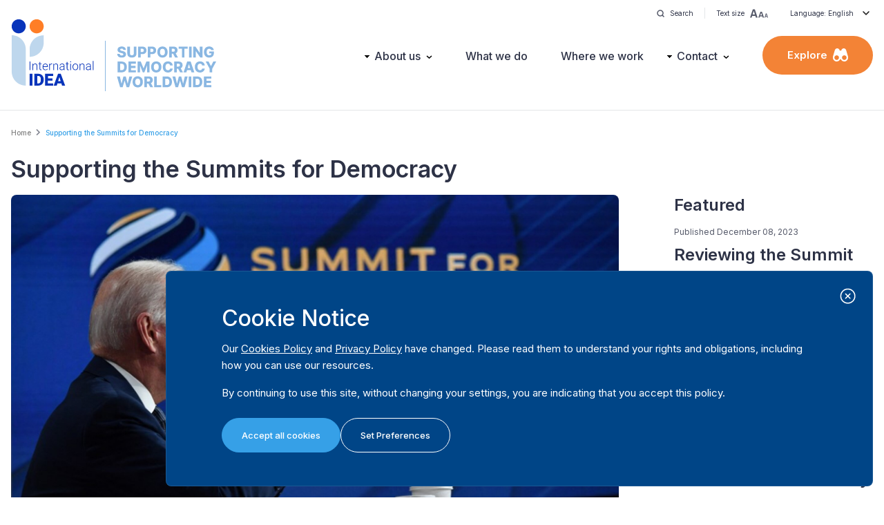

--- FILE ---
content_type: text/html; charset=UTF-8
request_url: https://www.idea.int/supporting-the-summits-for-democracy-2021-2024
body_size: 20591
content:


<!DOCTYPE html>
<html lang="en" dir="ltr" prefix="og: https://ogp.me/ns#">
  <head>
    <meta charset="utf-8" />
<link rel="canonical" href="https://www.idea.int/supporting-the-summits-for-democracy-2021-2024" />
<meta property="og:title" content="Supporting the Summits for Democracy" />
<meta property="og:image" content="https://www.idea.int/sites/default/files/2023-03/democracy-101.jpg" />
<meta name="twitter:card" content="summary_large_image" />
<meta name="twitter:title" content="Supporting the Summits for Democracy" />
<meta name="twitter:image" content="https://www.idea.int/sites/default/files/2023-03/democracy-101.jpg" />
<meta name="Generator" content="Drupal 11 (https://www.drupal.org)" />
<meta name="MobileOptimized" content="width" />
<meta name="HandheldFriendly" content="true" />
<meta name="viewport" content="width=device-width, initial-scale=1.0" />
<link rel="icon" href="/themes/custom/tema/favicon.ico" type="image/vnd.microsoft.icon" />
<link rel="alternate" hreflang="en" href="https://www.idea.int/supporting-the-summits-for-democracy-2021-2024" />
<link rel="alternate" hreflang="es" href="https://www.idea.int/es/node/150551" />

    <title>Supporting the Summits for Democracy</title>
        
    
    <meta property="og:type" content="website" />


    
    <link rel="stylesheet" media="all" href="/themes/contrib/stable/css/core/components/progress.module.css?t8pksh" />
<link rel="stylesheet" media="all" href="/themes/contrib/stable/css/core/components/ajax-progress.module.css?t8pksh" />
<link rel="stylesheet" media="all" href="/themes/contrib/stable/css/system/components/align.module.css?t8pksh" />
<link rel="stylesheet" media="all" href="/themes/contrib/stable/css/system/components/container-inline.module.css?t8pksh" />
<link rel="stylesheet" media="all" href="/themes/contrib/stable/css/system/components/clearfix.module.css?t8pksh" />
<link rel="stylesheet" media="all" href="/themes/contrib/stable/css/system/components/hidden.module.css?t8pksh" />
<link rel="stylesheet" media="all" href="/themes/contrib/stable/css/system/components/item-list.module.css?t8pksh" />
<link rel="stylesheet" media="all" href="/themes/contrib/stable/css/system/components/js.module.css?t8pksh" />
<link rel="stylesheet" media="all" href="/themes/contrib/stable/css/system/components/position-container.module.css?t8pksh" />
<link rel="stylesheet" media="all" href="/themes/contrib/stable/css/system/components/reset-appearance.module.css?t8pksh" />
<link rel="stylesheet" media="all" href="/themes/contrib/stable/css/core/assets/vendor/normalize-css/normalize.css?t8pksh" />
<link rel="stylesheet" media="all" href="/themes/contrib/stable/css/core/normalize-fixes.css?t8pksh" />
<link rel="stylesheet" media="all" href="/themes/contrib/classy/css/components/action-links.css?t8pksh" />
<link rel="stylesheet" media="all" href="/themes/contrib/classy/css/components/breadcrumb.css?t8pksh" />
<link rel="stylesheet" media="all" href="/themes/contrib/classy/css/components/button.css?t8pksh" />
<link rel="stylesheet" media="all" href="/themes/contrib/classy/css/components/collapse-processed.css?t8pksh" />
<link rel="stylesheet" media="all" href="/themes/contrib/classy/css/components/container-inline.css?t8pksh" />
<link rel="stylesheet" media="all" href="/themes/contrib/classy/css/components/details.css?t8pksh" />
<link rel="stylesheet" media="all" href="/themes/contrib/classy/css/components/exposed-filters.css?t8pksh" />
<link rel="stylesheet" media="all" href="/themes/contrib/classy/css/components/field.css?t8pksh" />
<link rel="stylesheet" media="all" href="/themes/contrib/classy/css/components/form.css?t8pksh" />
<link rel="stylesheet" media="all" href="/themes/contrib/classy/css/components/icons.css?t8pksh" />
<link rel="stylesheet" media="all" href="/themes/contrib/classy/css/components/inline-form.css?t8pksh" />
<link rel="stylesheet" media="all" href="/themes/contrib/classy/css/components/item-list.css?t8pksh" />
<link rel="stylesheet" media="all" href="/themes/contrib/classy/css/components/link.css?t8pksh" />
<link rel="stylesheet" media="all" href="/themes/contrib/classy/css/components/links.css?t8pksh" />
<link rel="stylesheet" media="all" href="/themes/contrib/classy/css/components/menu.css?t8pksh" />
<link rel="stylesheet" media="all" href="/themes/contrib/classy/css/components/more-link.css?t8pksh" />
<link rel="stylesheet" media="all" href="/themes/contrib/classy/css/components/pager.css?t8pksh" />
<link rel="stylesheet" media="all" href="/themes/contrib/classy/css/components/tabledrag.css?t8pksh" />
<link rel="stylesheet" media="all" href="/themes/contrib/classy/css/components/tableselect.css?t8pksh" />
<link rel="stylesheet" media="all" href="/themes/contrib/classy/css/components/tablesort.css?t8pksh" />
<link rel="stylesheet" media="all" href="/themes/contrib/classy/css/components/tabs.css?t8pksh" />
<link rel="stylesheet" media="all" href="/themes/contrib/classy/css/components/textarea.css?t8pksh" />
<link rel="stylesheet" media="all" href="/themes/contrib/classy/css/components/ui-dialog.css?t8pksh" />
<link rel="stylesheet" media="all" href="/themes/contrib/classy/css/components/messages.css?t8pksh" />
<link rel="stylesheet" media="all" href="/themes/contrib/classy/css/components/progress.css?t8pksh" />
<link rel="stylesheet" media="all" href="/themes/custom/tema/dist/main.css?t8pksh" />

    <script type="application/json" data-drupal-selector="drupal-settings-json">{"path":{"baseUrl":"\/","pathPrefix":"","currentPath":"node\/150551","currentPathIsAdmin":false,"isFront":false,"currentLanguage":"en"},"pluralDelimiter":"\u0003","gtag":{"tagId":"G-SGFG7L7RLM","consentMode":false,"otherIds":[],"events":[],"additionalConfigInfo":[]},"suppressDeprecationErrors":true,"ajaxPageState":{"libraries":"eJxdjEEKwCAQxD5k65PKKMtiWV1wPNS-voK3XkJySTaQMyZQQt5ehYQKQ_YusXmvsPJKUHc1uQY06sK_T9x4AieH1P1bgqjmCXZwTCtNP11IKrQ","theme":"tema","theme_token":null},"ajaxTrustedUrl":[],"user":{"uid":0,"permissionsHash":"d57d0048e027bb8caa885382be9dc48227bbb8b6b0c46d248bde846ea685e637"}}</script>
<script src="/core/misc/drupalSettingsLoader.js?v=11.2.8"></script>
<script src="/modules/contrib/google_tag/js/gtag.js?t8pksh"></script>


    <!-- Google Tag Manager -->
    <script>(function (w, d, s, l, i) {
    w[l] = w[l] || []; w[l].push({
      'gtm.start':
        new Date().getTime(), event: 'gtm.js'
    }); var f = d.getElementsByTagName(s)[0],
      j = d.createElement(s), dl = l != 'dataLayer' ? '&l=' + l : ''; j.async = true; j.src =
        'https://www.googletagmanager.com/gtm.js?id=' + i + dl; f.parentNode.insertBefore(j, f);
    })(window, document, 'script', 'dataLayer', 'GTM-M7VR935F');</script>
    <!-- End Google Tag Manager -->


  </head>
  <body class="path-node page-node-type-initiatives -supporting-the-summits-for-democracy-2021-2024">
    <!-- Google Tag Manager (noscript) -->
    <noscript><iframe src="https://www.googletagmanager.com/ns.html?id=GTM-M7VR935F"
    height="0" width="0" style="display:none;visibility:hidden"></iframe></noscript>
    <!-- End Google Tag Manager (noscript) -->

        <a href="#main" class="visually-hidden focusable skip-link">
      Skip to main content
    </a>
    
      <div class="dialog-off-canvas-main-canvas" data-off-canvas-main-canvas>
      <header class="site-header h-[100px] lg:h-[160px]">
    <div class="container h-full hidden lg:flex lg:justify-between lg:items-center relative">
    <div class="absolute top-0 right-0 text-mobileXS py-1">
  <div class="h-[30px] flex items-center">
    <a class="flex items-center space-x-2 cursor-pointer transition-opacity hover:opacity-60 px-4 border-r border-ideaListGrey100" href="https://www.idea.int/search">
      <img src="https://www.idea.int/themes/custom/tema/src/assets/icons/icon-search-dark-sm.svg" alt="Search">
      <span>Search</span>
    </a>
    <div class="relative">
      <button class="tools-toggle flex items-center space-x-2 cursor-pointer transition-opacity hover:opacity-60 px-4  border-ideaListGrey100"
        data-target="#text-size-list"
      >
        <span>Text size</span>
        <img src="https://www.idea.int/themes/custom/tema/src/assets/icons/icon-text-scale-dark.svg" alt="Text size">
      </button>
      <div id="text-size-list" class="grid gap-2 tools-dropdown">
        <button class="tdd-item toggle-ts inline-flex items-center gap-2" data-scale="100">
          <span class="font-bold min-w-[22px] text-sm">A</span>
          <span>100%</span>
        </button>
        <button class="tdd-item toggle-ts inline-flex items-center gap-2" data-scale="150">
          <span class="font-bold min-w-[22px] text-lg">A</span>
          <span>150%</span>
        </button>
        <button class="tdd-item toggle-ts inline-flex items-center gap-2" data-scale="200">
          <span class="font-bold min-w-[22px] text-2xl">A</span>
          <span>200%</span>
        </button>
      </div>
    </div>
    
            <div class="relative">
      <button class="tools-toggle flex items-center space-x-2 cursor-pointer transition-opacity hover:opacity-60 px-4"
        data-target="#site-languages-list"
      >
        <span>Language: English</span>

                <img src="https://www.idea.int/themes/custom/tema/src/assets/icons/icon-dropdown.svg" alt="Arrow">
              </button>
            <div id="site-languages-list" class="grid gap-2 tools-dropdown">
                  <a href="https://www.idea.int/supporting-the-summits-for-democracy-2021-2024"
            class="tdd-item
            active"
          >English</a>
                  <a href="https://www.idea.int/es/node/150551"
            class="tdd-item
            "
          >Spanish</a>
              </div>
          </div>
    
    
  </div>
</div>

      <div class="region region-branding">
    

<div id="block-tema-branding">
  
                
            
        <div class="block block-system block-system-branding-block">
      
            
            <div class="flex items-end">
      <a href="/" rel="home" class="site-logo">
        <div class="mb-2">
          <img src="/themes/custom/tema/logo.svg?v=1.0.3" alt="Home" class="w-[72px] lg:w-[96px] xl:w-[120px]" />
        </div>
      </a>

      <div class="py-2 pl-4 ml-4 border-l border-[#8ab7e2]">
        <img src="https://www.idea.int/themes/custom/tema/tagline.svg?v=1.0.3" alt="Tagline" class="w-[90px] lg:w-[116px] xl:w-[145px] -mb-[4px]" />
      </div>
    </div>
      </div>

  </div>


  </div>

    <div class="nav-desktop">
      <div class="flex items-center space-x-8 xl:space-x-12 2xl:space-x-16">
          <div class="region region-navigation">
    <nav role="navigation" aria-labelledby="block-mainnavigation-menu" id="block-mainnavigation" class="block block-menu navigation menu--main">
            
  <h2 class="visually-hidden" id="block-mainnavigation-menu">Main navigation</h2>
  

        
                <ul class="menu menu--level-1">
                    <li class="menu-item">
        <a href="/" data-drupal-link-system-path="&lt;front&gt;">Home</a>
              </li>
                <li class="menu-item menu-item--expanded">
        <a href="/about-us" data-drupal-link-system-path="node/8853">About us</a>
                                  <ul class="menu">
                    <li class="menu-item">
        <a href="/about-us" data-drupal-link-system-path="node/8853">About us</a>
              </li>
                <li class="menu-item">
        <a href="/governance" data-drupal-link-system-path="node/8855">Governance</a>
              </li>
                <li class="menu-item">
        <a href="/our-people" data-drupal-link-system-path="node/8851">Our People</a>
              </li>
                <li class="menu-item">
        <a href="/careers" data-drupal-link-system-path="node/8857">Careers</a>
              </li>
                <li class="menu-item">
        <a href="/partners" data-drupal-link-system-path="node/8846">Partners</a>
              </li>
                <li class="menu-item">
        <a href="/donors" data-drupal-link-system-path="node/9089">Donors</a>
              </li>
                <li class="menu-item">
        <a href="/results-framework" data-drupal-link-system-path="node/9092">Results Framework</a>
              </li>
                <li class="menu-item">
        <a href="/procurement-and-tenders" data-drupal-link-system-path="node/8861">Procurement &amp; Tenders</a>
              </li>
                <li class="menu-item">
        <a href="/annual-reports" data-drupal-link-system-path="node/149611">Annual Reports</a>
              </li>
                <li class="menu-item">
        <a href="/governance/login" data-drupal-link-system-path="node/9094">Governance login</a>
              </li>
        </ul>
  
              </li>
                <li class="menu-item">
        <a href="/what-we-do" data-drupal-link-system-path="node/74">What we do</a>
              </li>
                <li class="menu-item">
        <a href="/where-we-work" data-drupal-link-system-path="node/78">Where we work</a>
              </li>
                <li class="menu-item menu-item--expanded">
        <a href="/contact" data-drupal-link-system-path="node/8871">Contact</a>
                                  <ul class="menu">
                    <li class="menu-item">
        <a href="/contact" data-drupal-link-system-path="node/8871">Contact</a>
              </li>
                <li class="menu-item">
        <a href="/media-resources" data-drupal-link-system-path="node/8850">Media Resources</a>
              </li>
                <li class="menu-item">
        <a href="https://idea.whistleblowernetwork.net/">Whistleblower Network</a>
              </li>
        </ul>
  
              </li>
        </ul>
  


  </nav>

  </div>

        <div>
          <div class="py-3 xl:py-4 px-6 xl:px-9 rounded-full bg-ideaOrange100 hover:bg-ideaOrange100Hover
          text-white text-[14px] xl:text-desktopS font-semibold
            flex items-center justify-center space-x-2
            cursor-pointer
            ux-click-fadein"
            data-target="#explore-menu">
            <span>Explore</span>
            <img src="https://www.idea.int/themes/custom/tema/src/assets/icons/icon-explore-white.svg" alt="Explore">
          </div>
        </div>
      </div>
    </div>

      </div>

    <div class="container h-full flex items-center justify-between lg:hidden">
      <div class="region region-branding">
    

<div id="block-tema-branding--2">
  
                
            
        <div class="block block-system block-system-branding-block">
      
            
            <div class="flex items-end">
      <a href="/" rel="home" class="site-logo">
        <div class="mb-2">
          <img src="/themes/custom/tema/logo.svg?v=1.0.3" alt="Home" class="w-[72px] lg:w-[96px] xl:w-[120px]" />
        </div>
      </a>

      <div class="py-2 pl-4 ml-4 border-l border-[#8ab7e2]">
        <img src="https://www.idea.int/themes/custom/tema/tagline.svg?v=1.0.3" alt="Tagline" class="w-[90px] lg:w-[116px] xl:w-[145px] -mb-[4px]" />
      </div>
    </div>
      </div>

  </div>


  </div>


    <div class="flex items-center space-x-4">
      <a class="w-[47.75px] h-[47.75px] bg-[#F3F4F6] flex items-center justify-center rounded-full" href="https://www.idea.int/search">
        <img src="https://www.idea.int/themes/custom/tema/src/assets/icons/icon-search-dark-sm.svg" alt="Search" class="scale-150">
      </a>
      <button class="btn btn-c--orange btn-s--pill" id="button-open-mobile-menu">Menu</button>
    </div>
  </div>
</header>

<div class="fixed top-0 left-0 bottom-0 right-0 w-full h-full bg-white z-[100] nav-mobile hidden lg:!hidden" id="mobile-menu">
  <div class="site-header h-[100px] bg-white border-b border-ideaListGrey100 absolute top-0 left-0 w-full z-[1]">
    <div class="container h-full flex items-center justify-between">
        <div class="region region-branding">
    

<div id="block-tema-branding--3">
  
                
            
        <div class="block block-system block-system-branding-block">
      
            
            <div class="flex items-end">
      <a href="/" rel="home" class="site-logo">
        <div class="mb-2">
          <img src="/themes/custom/tema/logo.svg?v=1.0.3" alt="Home" class="w-[72px] lg:w-[96px] xl:w-[120px]" />
        </div>
      </a>

      <div class="py-2 pl-4 ml-4 border-l border-[#8ab7e2]">
        <img src="https://www.idea.int/themes/custom/tema/tagline.svg?v=1.0.3" alt="Tagline" class="w-[90px] lg:w-[116px] xl:w-[145px] -mb-[4px]" />
      </div>
    </div>
      </div>

  </div>


  </div>

      <div>
        <div class="btn btn-s--pill btn-c--hollow" id="button-close-mobile-menu">Close</div>
      </div>
    </div>
  </div>

  <div class="w-full h-full overflow-y-auto">
    <div class="pt-[100px] w-full">
            <div class="w-full">
        <div class="container py-4">
          <div class="px-4">
              <div class="region region-navigation">
    <nav role="navigation" aria-labelledby="block-mainnavigation-menu" id="block-mainnavigation" class="block block-menu navigation menu--main">
            
  <h2 class="visually-hidden" id="block-mainnavigation-menu">Main navigation</h2>
  

        
                <ul class="menu menu--level-1">
                    <li class="menu-item">
        <a href="/" data-drupal-link-system-path="&lt;front&gt;">Home</a>
              </li>
                <li class="menu-item menu-item--expanded">
        <a href="/about-us" data-drupal-link-system-path="node/8853">About us</a>
                                  <ul class="menu">
                    <li class="menu-item">
        <a href="/about-us" data-drupal-link-system-path="node/8853">About us</a>
              </li>
                <li class="menu-item">
        <a href="/governance" data-drupal-link-system-path="node/8855">Governance</a>
              </li>
                <li class="menu-item">
        <a href="/our-people" data-drupal-link-system-path="node/8851">Our People</a>
              </li>
                <li class="menu-item">
        <a href="/careers" data-drupal-link-system-path="node/8857">Careers</a>
              </li>
                <li class="menu-item">
        <a href="/partners" data-drupal-link-system-path="node/8846">Partners</a>
              </li>
                <li class="menu-item">
        <a href="/donors" data-drupal-link-system-path="node/9089">Donors</a>
              </li>
                <li class="menu-item">
        <a href="/results-framework" data-drupal-link-system-path="node/9092">Results Framework</a>
              </li>
                <li class="menu-item">
        <a href="/procurement-and-tenders" data-drupal-link-system-path="node/8861">Procurement &amp; Tenders</a>
              </li>
                <li class="menu-item">
        <a href="/annual-reports" data-drupal-link-system-path="node/149611">Annual Reports</a>
              </li>
                <li class="menu-item">
        <a href="/governance/login" data-drupal-link-system-path="node/9094">Governance login</a>
              </li>
        </ul>
  
              </li>
                <li class="menu-item">
        <a href="/what-we-do" data-drupal-link-system-path="node/74">What we do</a>
              </li>
                <li class="menu-item">
        <a href="/where-we-work" data-drupal-link-system-path="node/78">Where we work</a>
              </li>
                <li class="menu-item menu-item--expanded">
        <a href="/contact" data-drupal-link-system-path="node/8871">Contact</a>
                                  <ul class="menu">
                    <li class="menu-item">
        <a href="/contact" data-drupal-link-system-path="node/8871">Contact</a>
              </li>
                <li class="menu-item">
        <a href="/media-resources" data-drupal-link-system-path="node/8850">Media Resources</a>
              </li>
                <li class="menu-item">
        <a href="https://idea.whistleblowernetwork.net/">Whistleblower Network</a>
              </li>
        </ul>
  
              </li>
        </ul>
  


  </nav>

  </div>

          </div>


        </div>
      </div>
            <div class="w-full bg-ideaBackgroundGrey100">
        <div class="container py-4">
          <div class="px-4">
              <div class="region region-exploremenu">
    <nav role="navigation" aria-labelledby="block-exploremenu-menu" id="block-exploremenu" class="block block-menu navigation menu--explore">
            
  <h2 class="visually-hidden" id="block-exploremenu-menu">Explore menu</h2>
  

        
                <ul class="menu menu--level-1">
                    <li class="menu-item">
        <a href="/publications" data-drupal-link-system-path="node/1712">Publications</a>
              </li>
                <li class="menu-item">
        <a href="/data-tools" data-drupal-link-system-path="node/9496">Data &amp; Tools</a>
              </li>
                <li class="menu-item menu-item--expanded">
        <a href="/where-we-work" data-drupal-link-system-path="node/78">Regions</a>
                                  <ul class="menu">
                    <li class="menu-item">
        <a href="/region/asia-pacific" data-drupal-link-system-path="node/564">Asia &amp; the Pacific</a>
              </li>
                <li class="menu-item">
        <a href="/region/africa-and-west-asia" data-drupal-link-system-path="node/563">Africa &amp; West Asia</a>
              </li>
                <li class="menu-item">
        <a href="/region/europe" data-drupal-link-system-path="node/566">Europe</a>
              </li>
                <li class="menu-item">
        <a href="/region/latin-america-caribbean" data-drupal-link-system-path="node/565">Latin America &amp; the Caribbean</a>
              </li>
                <li class="menu-item">
        <a href="/region/north-america" data-drupal-link-system-path="node/567">North America</a>
              </li>
        </ul>
  
              </li>
                <li class="menu-item menu-item--expanded">
        <a href="">Projects &amp; Initiatives</a>
                                  <ul class="menu">
                    <li class="menu-item">
        <a href="/projects" data-drupal-link-system-path="node/150500">Projects</a>
              </li>
                <li class="menu-item">
        <a href="/initiatives" data-drupal-link-system-path="node/8859">Initiatives</a>
              </li>
        </ul>
  
              </li>
                <li class="menu-item menu-item--expanded">
        <a href="/news-and-events" data-drupal-link-system-path="node/1714">News &amp; Events</a>
                                  <ul class="menu">
                    <li class="menu-item">
        <a href="/news-and-events" data-drupal-link-system-path="node/1714">Overview</a>
              </li>
                <li class="menu-item">
        <a href="/news" data-drupal-link-system-path="node/6122">News</a>
              </li>
                <li class="menu-item">
        <a href="/events" data-drupal-link-system-path="node/6184">Events</a>
              </li>
                <li class="menu-item">
        <a href="/podcasts" data-drupal-link-system-path="node/6186">Podcasts</a>
              </li>
                <li class="menu-item">
        <a href="/videos" data-drupal-link-system-path="node/8032">Videos</a>
              </li>
                <li class="menu-item">
        <a href="/newsletters" data-drupal-link-system-path="node/8840">Newsletters</a>
              </li>
                <li class="menu-item">
        <a href="/blogs" data-drupal-link-system-path="node/150823">Blogs</a>
              </li>
                <li class="menu-item">
        <a href="/press-releases" data-drupal-link-system-path="node/8844">Press Releases</a>
              </li>
        </ul>
  
              </li>
                <li class="menu-item">
        <a href="/media-resources" data-drupal-link-system-path="node/8850">Media resources</a>
              </li>
                <li class="menu-item">
        <a href="/search" data-drupal-link-system-path="search">Search</a>
              </li>
        </ul>
  


  </nav>

  </div>

          </div>
        </div>
      </div>
            <div class="w-full">
        <div class="container py-4">
          <div class="px-4">
                        <div class="mb-4">
              <div class="font-semibold text-desktopS mb-1">Language</div>
              <select name="language" class="w-full" id="select-site-language">
                                <option value="https://www.idea.int/supporting-the-summits-for-democracy-2021-2024"
                  selected
                >English</option>
                                <option value="https://www.idea.int/es/node/150551"
                  
                >Spanish</option>
                              </select>
            </div>
                        <div class="mb-4">
              <div class="font-semibold text-desktopS mb-1">Font size</div>
              <select name="fontsize" class="w-full" id="select-fontsize">
                <option value="100">100%</option>
                <option value="150">150%</option>
                <option value="200">200%</option>
              </select>
            </div>
          </div>
        </div>
      </div>

      
    </div>
  </div>
</div>


<section class="main" id="main" tabindex="-1">
  <main>
      <div class="region region-content">
    <div data-drupal-messages-fallback class="hidden"></div>

<div id="block-tema-breadcrumbs">
  
                
            
        <div class="block block-system block-system-breadcrumb-block">
      
            
                <div class="container my-6">
    <nav class="breadcrumb" role="navigation" aria-labelledby="system-breadcrumb">
      <h2 id="system-breadcrumb" class="visually-hidden">Breadcrumb</h2>
      <ol>
              <li>
                      <a href="/">Home</a>
                  </li>
              <li>
                      <span class="active">Supporting the Summits for Democracy</span>
                  </li>
            </ol>
    </nav>
  </div>

          </div>

  </div>



<div id="block-tema-content">
  
                
            
        <div class="block block-system block-system-main-block">
      
            
              
<div class="container mb-4">
  <h1 class="h1">Supporting the Summits for Democracy</h1>
</div>

<div class="container mb-8 lg:mb-16">
  <div class="xl:flex xl:-mx-4">
    <div class="xl:w-9/12 px-4 pr-8 xl:pr-16 mb-8 xl:mb-0">
      <img src="https://www.idea.int/sites/default/files/2023-03/democracy-101.jpg" alt="Democracy 101" class="rounded-lg mb-8 lg:mb-12">

              <div class="text-mobileL md:text-desktopL mb-8">
          International IDEA views the Summits for Democracy as strategic opportunities to place democracy at the front and center of the global agenda. 
        </div>
      
              <div class="text-mobileM md:text-desktopM mb-8 tema-unordered-list wyswyg-content">
          <p>The war in Ukraine underscores, even more, the need for democracies to stand united in the face of authoritarian threats. International IDEA has therefore developed a strategic engagement programme around the Summits for Democracy.</p><p>In December 2021, the U.S. Government hosted the first Summit for Democracy with the aim to bring together government, civil society and private sector leaders to form a global agenda for democratic renewal. &nbsp;The second Summit in March 2023 showcased progress made by governments on their commitments to strengthen democracy during the ‘Year of Action’ and the work of the 16 multi-stakeholder Democracy Cohorts. It was co-hosted by the governments of the U.S., Costa Rica, the Netherlands, the Republic of Korea, and Zambia.</p><p>The <strong>third Summit for Democracy </strong>will take place from <strong>18 to 20 March 2024</strong> in Seoul, the Republic of Korea.&nbsp;The three-day Summit will feature a range of activities under the theme ‘Democracy for Future Generations’. International IDEA, in collaboration with the Organisation for Economic Co-operation and Development, Open Government Partnership, and the Community of Democracies, is supporting the government of the Republic of Korea to organize the <a href="https://s4dkorea.kr/?menuno=63">Cohorts, Civil Society and Youth Engagement Day</a> of the Summit.</p><p>International IDEA contributes to the Summit for Democracy process through knowledge production, data and analysis, dialogues and partnership building. In its work, International IDEA aims to foster and facilitate civil society and multi-stakeholder engagement in the Summits for Democracy with democracy organizations from across the world. As co-coordinator of the <a href="http://www.globaldemocracycoalition.org/">Global Democracy Coalition</a>, International IDEA organizes the Partners for Democracy Day that provides a global platform for civil society and other democracy actors. The <a href="https://globaldemocracycoalition.org/event/partners-for-democracy-day-2024/">Partners for Democracy Day 2024</a> will take place on 19 March 2024.</p><p>International IDEA maintains the <a href="https://summitfordemocracyresources.eu/">Summit for Democracy News and Resources Portal</a>, funded by the European Union. The Portal includes a dashboard of countries' verbal and written commitments as well as an overview of the Democracy Cohorts' work. International IDEA is also the co-lead of two of the Democracy Cohorts – the <a href="https://summitfordemocracyresources.eu/cp_cohorts/youth-political-and-civic-engagement/">Cohort on Youth Political and Civic Engagement</a> and the <a href="https://summitfordemocracyresources.eu/cp_cohorts/gender-equality-as-a-pre-requisite-for-democracy/">Cohort on Gender Equality as a Pre-Requisite for Democracy</a>.&nbsp;</p>
        </div>
          </div>
    <div class="xl:w-3/12 px-4">
      <div class="mb-8">
        <h3 class="h3">Featured</h3>
      </div>

      <div class="grid grid-cols-1 sm:grid-cols-2 lg:grid-cols-4 xl:grid-cols-1 gap-8">
        
  
  
  
  
  
  
  
      
<div class="flex gap-x-4 sm:block rounded-sm sm:rounded-md content-card--link">
  <a href="https://www.idea.int/publications/catalogue/reviewing-summit-democracy-participating-country-perspective" class="block group">
    <div class="w-[90px] sm:w-full flex-shrink-0">
      <div class="aspect-[29/16] relative overflow-hidden hidden sm:block">
        <div class="aspect-[29/12] rounded-sm sm:rounded-md"
        style="background-color: #36A0E7"
        ></div>
        <img src="https://www.idea.int/sites/default/files/styles/webp_240/public/2023-12/reviewing-the-summit-for-democracy-from-a-participating-country-perspective-cover.JPG.webp?itok=KBzOx5Kf" alt="" class="w-[34%] 2xl:w-[38%] rounded-sm absolute top-2 right-2">
      </div>

      <img src="https://www.idea.int/sites/default/files/styles/webp_240/public/2023-12/reviewing-the-summit-for-democracy-from-a-participating-country-perspective-cover.JPG.webp?itok=KBzOx5Kf" alt="" class="w-full rounded-sm border border-solid border-ideaListGrey100 sm:!hidden">
    </div>
    <div class="hidden sm:block sm:w-full sm:-mt-6 lg:mt-0 xl:-mt-4">
      <div class="content-card--date transition-all duration-200 group-hover:text-ideaBlue100">Published December 08, 2023</div>
      <h3 class="content-card--heading transition-all duration-200 group-hover:text-ideaBlue100">Reviewing the Summit for Democracy from a Participating Country Perspective</h3>
    </div>
  </a>

  <div class="flex-grow flex flex-col gap-y-2">
    <a href="#" class="sm:hidden">
      <div class="content-card--date ">Published December 08, 2023</div>
      <h3 class="content-card--heading ">Reviewing the Summit for Democracy from a Participating Country Perspective</h3>
    </a>

    <div class="content-card--languages">
              <a href="https://www.idea.int/publications/catalogue/reviewing-summit-democracy-participating-country-perspective">English</a>
          </div>
  </div>

      <div class="content-tags-wrapper hidden sm:flex flex-wrap justify-start ">
              <a class="content-tag" href="https://www.idea.int/publications/?tag_id=1278&amp;tag_name=Summit+for+Democracy">Summit for Democracy</a>
          </div>
  </div>
  
  
  
  
  
  
  
  
  
  
  
  
      
<div class="flex gap-x-4 sm:block rounded-sm sm:rounded-md content-card--link">
  <a href="https://www.idea.int/publications/catalogue/democratic-engagement-after-two-summits-democracy-reviewing-impact" class="block group">
    <div class="w-[90px] sm:w-full flex-shrink-0">
      <div class="aspect-[29/16] relative overflow-hidden hidden sm:block">
        <div class="aspect-[29/12] rounded-sm sm:rounded-md"
        style="background-color: #36A0E7"
        ></div>
        <img src="https://www.idea.int/sites/default/files/styles/webp_240/public/2023-09/democratic-engagement-after-two-summits-for%20democracy-cover.JPG.webp?itok=5NBExCR6" alt="" class="w-[34%] 2xl:w-[38%] rounded-sm absolute top-2 right-2">
      </div>

      <img src="https://www.idea.int/sites/default/files/styles/webp_240/public/2023-09/democratic-engagement-after-two-summits-for%20democracy-cover.JPG.webp?itok=5NBExCR6" alt="" class="w-full rounded-sm border border-solid border-ideaListGrey100 sm:!hidden">
    </div>
    <div class="hidden sm:block sm:w-full sm:-mt-6 lg:mt-0 xl:-mt-4">
      <div class="content-card--date transition-all duration-200 group-hover:text-ideaBlue100">Published July 05, 2023</div>
      <h3 class="content-card--heading transition-all duration-200 group-hover:text-ideaBlue100">Democratic Engagement after Two Summits for Democracy</h3>
    </div>
  </a>

  <div class="flex-grow flex flex-col gap-y-2">
    <a href="#" class="sm:hidden">
      <div class="content-card--date ">Published July 05, 2023</div>
      <h3 class="content-card--heading ">Democratic Engagement after Two Summits for Democracy</h3>
    </a>

    <div class="content-card--languages">
              <a href="https://www.idea.int/publications/catalogue/democratic-engagement-after-two-summits-democracy-reviewing-impact">English</a>
          </div>
  </div>

      <div class="content-tags-wrapper hidden sm:flex flex-wrap justify-start ">
              <a class="content-tag" href="https://www.idea.int/publications/?tag_id=1278&amp;tag_name=Summit+for+Democracy">Summit for Democracy</a>
              <a class="content-tag" href="https://www.idea.int/publications/?tag_id=488&amp;tag_name=civil+society">civil society</a>
          </div>
  </div>
  
  
  
  
  
  
  
  
  
  
  
  
      
<div class="flex gap-x-4 sm:block rounded-sm sm:rounded-md content-card--link">
  <a href="https://www.idea.int/publications/catalogue/summit-democracy-cohorts" class="block group">
    <div class="w-[90px] sm:w-full flex-shrink-0">
      <div class="aspect-[29/16] relative overflow-hidden hidden sm:block">
        <div class="aspect-[29/12] rounded-sm sm:rounded-md"
        style="background-color: #FDAF18"
        ></div>
        <img src="https://www.idea.int/sites/default/files/styles/webp_240/public/publications/images/summit-for-democracy-cohorts-cover.jpg.webp?itok=dp9xIKxT" alt="" class="w-[34%] 2xl:w-[38%] rounded-sm absolute top-2 right-2">
      </div>

      <img src="https://www.idea.int/sites/default/files/styles/webp_240/public/publications/images/summit-for-democracy-cohorts-cover.jpg.webp?itok=dp9xIKxT" alt="" class="w-full rounded-sm border border-solid border-ideaListGrey100 sm:!hidden">
    </div>
    <div class="hidden sm:block sm:w-full sm:-mt-6 lg:mt-0 xl:-mt-4">
      <div class="content-card--date transition-all duration-200 group-hover:text-ideaBlue100">Published March 24, 2023</div>
      <h3 class="content-card--heading transition-all duration-200 group-hover:text-ideaBlue100">Summit for Democracy Cohorts</h3>
    </div>
  </a>

  <div class="flex-grow flex flex-col gap-y-2">
    <a href="#" class="sm:hidden">
      <div class="content-card--date ">Published March 24, 2023</div>
      <h3 class="content-card--heading ">Summit for Democracy Cohorts</h3>
    </a>

    <div class="content-card--languages">
              <a href="https://www.idea.int/publications/catalogue/summit-democracy-cohorts">English</a>
          </div>
  </div>

      <div class="content-tags-wrapper hidden sm:flex flex-wrap justify-start ">
              <a class="content-tag" href="https://www.idea.int/publications/?tag_id=488&amp;tag_name=civil+society">civil society</a>
              <a class="content-tag" href="https://www.idea.int/publications/?tag_id=1278&amp;tag_name=Summit+for+Democracy">Summit for Democracy</a>
          </div>
  </div>
  
  
  
  
  
  
  
  
  
  
  
  
      
<div class="flex gap-x-4 sm:block rounded-sm sm:rounded-md content-card--link">
  <a href="https://www.idea.int/publications/catalogue/unpacking-summit-democracy-commitments" class="block group">
    <div class="w-[90px] sm:w-full flex-shrink-0">
      <div class="aspect-[29/16] relative overflow-hidden hidden sm:block">
        <div class="aspect-[29/12] rounded-sm sm:rounded-md"
        style="background-color: #4987A6"
        ></div>
        <img src="https://www.idea.int/sites/default/files/styles/webp_240/public/publications/images/unpacking-summit-for-democracy-commitments-cover.jpg.webp?itok=vsBH2ImD" alt="" class="w-[34%] 2xl:w-[38%] rounded-sm absolute top-2 right-2">
      </div>

      <img src="https://www.idea.int/sites/default/files/styles/webp_240/public/publications/images/unpacking-summit-for-democracy-commitments-cover.jpg.webp?itok=vsBH2ImD" alt="" class="w-full rounded-sm border border-solid border-ideaListGrey100 sm:!hidden">
    </div>
    <div class="hidden sm:block sm:w-full sm:-mt-6 lg:mt-0 xl:-mt-4">
      <div class="content-card--date transition-all duration-200 group-hover:text-ideaBlue100">Published June 20, 2022</div>
      <h3 class="content-card--heading transition-all duration-200 group-hover:text-ideaBlue100">Unpacking the Summit for Democracy Commitments</h3>
    </div>
  </a>

  <div class="flex-grow flex flex-col gap-y-2">
    <a href="#" class="sm:hidden">
      <div class="content-card--date ">Published June 20, 2022</div>
      <h3 class="content-card--heading ">Unpacking the Summit for Democracy Commitments</h3>
    </a>

    <div class="content-card--languages">
              <a href="https://www.idea.int/publications/catalogue/unpacking-summit-democracy-commitments">English</a>
          </div>
  </div>

      <div class="content-tags-wrapper hidden sm:flex flex-wrap justify-start ">
              <a class="content-tag" href="https://www.idea.int/publications/?tag_id=1278&amp;tag_name=Summit+for+Democracy">Summit for Democracy</a>
          </div>
  </div>
  
  
  
  
  
      </div>
    </div>
  </div>
</div>

  
  <div class="py-8 lg:py-16 mt-8 lg:mt-16 bg-ideaBackgroundGrey100">
    <div class="container">
      <h2 class="h2">Articles, Events and Publications</h2>

            <div class="grid items-start grid-cols-1 sm:grid-cols-2 lg:grid-cols-4 gap-8 mb-8">
        
                              
            
            
                          
<div class="block sm:col-span-2 lg:row-span-2 rounded-sm sm:rounded-md content-card--link">
  <a href="https://www.idea.int/events/3rd-summit-democracy" class="group">
    <div class="aspect-[29/16] rounded-sm sm:rounded-md relative sm:mb-4">
      <img 
        src="https://www.idea.int/sites/default/files/styles/webp_480/public/2024-03/2024-03-12-S4D3_Official_design_Eventpage.png.webp?itok=Tnwo0yrJ" 
                  srcset="https://www.idea.int/sites/default/files/styles/webp_240/public/2024-03/2024-03-12-S4D3_Official_design_Eventpage.png.webp?itok=1JuQZ_hw 240w, https://www.idea.int/sites/default/files/styles/webp_480/public/2024-03/2024-03-12-S4D3_Official_design_Eventpage.png.webp?itok=Tnwo0yrJ 480w"
                alt="" class="aspect-[100/64] sm:aspect-[29/16] object-center object-cover w-full rounded-sm sm:rounded-md overflow-hidden">
      <div class="content-card--calendar hero">
        <div>18</div>
        <div>Mar 24</div>
      </div>
    </div>
          <div class="content-card--location transition-all duration-200 group-hover:text-ideaBlue100">Republic of Korea</div>
        <h3 class="content-card--heading transition-all duration-200 group-hover:text-ideaBlue100">The 3rd Summit for Democracy</h3>

      </a>
  </div>
            
            
            
          
                            
            
                          
<div class="h-full block flex flex-col justify-between rounded-sm sm:rounded-md content-card--link">
  <a href="https://www.idea.int/news/third-summit-democracy-call-proposals" class="flex gap-x-4 sm:gap-x-0 sm:block group"
        >
    <div class="w-1/3 sm:w-full">
      <img 
        src="https://www.idea.int/sites/default/files/styles/webp_480/public/2024-01/2024-01-08-the-third-summit-for-democracy-brussels-lisa-marie-dalke.png.webp?itok=C5fqmMbV" 
                  srcset="https://www.idea.int/sites/default/files/styles/webp_240/public/2024-01/2024-01-08-the-third-summit-for-democracy-brussels-lisa-marie-dalke.png.webp?itok=HEe5PiS8 240w, https://www.idea.int/sites/default/files/styles/webp_480/public/2024-01/2024-01-08-the-third-summit-for-democracy-brussels-lisa-marie-dalke.png.webp?itok=C5fqmMbV 480w"
                alt="A Call for Proposals is now open for events at the third Summit for Democracy in March 2024 in Seoul, the Republic of Korea." class="aspect-[100/64] sm:aspect-[29/16] object-center object-cover w-full rounded-sm sm:rounded-md sm:mb-4">
    </div>
    <div class="w-2/3 sm:w-full">
              <div class="content-card--date transition-all duration-200 group-hover:text-ideaBlue100">January 08, 2024</div>
            <h3 class="content-card--heading transition-all duration-200 group-hover:text-ideaBlue100">The Third Summit for Democracy: Call for Proposals</h3>

          </div>
  </a>
    <div class="content-tags-wrapper hidden sm:flex flex-wrap justify-start ">
          <a class="content-tag" href="https://www.idea.int/news/?tag_id=1278&amp;tag_name=Summit+for+Democracy">Summit for Democracy</a>
      </div>
  </div>
            
            
            
            
          
                            
            
                          
<div class="h-full block flex flex-col justify-between rounded-sm sm:rounded-md content-card--link">
  <a href="https://www.idea.int/news/international-democracy-day-brussels-2023" class="flex gap-x-4 sm:gap-x-0 sm:block group"
        >
    <div class="w-1/3 sm:w-full">
      <img 
        src="https://www.idea.int/sites/default/files/styles/webp_480/public/2023-09/2023%2009%2015%20International%20Democracy%20Day%20Brussels%20Dalke%2000_1.jpg.webp?itok=YwN29-mw" 
                  srcset="https://www.idea.int/sites/default/files/styles/webp_240/public/2023-09/2023%2009%2015%20International%20Democracy%20Day%20Brussels%20Dalke%2000_1.jpg.webp?itok=xSCvQy11 240w, https://www.idea.int/sites/default/files/styles/webp_480/public/2023-09/2023%2009%2015%20International%20Democracy%20Day%20Brussels%20Dalke%2000_1.jpg.webp?itok=YwN29-mw 480w"
                alt="International IDEA’s Regional Europe Team celebrating the 2023 edition of International Democracy Day at the European Committee of the Regions in Brussels, Belgium. Credits: Bryan Proult for International IDEA" class="aspect-[100/64] sm:aspect-[29/16] object-center object-cover w-full rounded-sm sm:rounded-md sm:mb-4">
    </div>
    <div class="w-2/3 sm:w-full">
              <div class="content-card--date transition-all duration-200 group-hover:text-ideaBlue100">September 15, 2023</div>
            <h3 class="content-card--heading transition-all duration-200 group-hover:text-ideaBlue100">International Democracy Day Brussels 2023</h3>

          </div>
  </a>
    <div class="content-tags-wrapper hidden sm:flex flex-wrap justify-start ">
          <a class="content-tag" href="https://www.idea.int/news/?tag_id=594&amp;tag_name=International+Day+of+Democracy">International Day of Democracy</a>
          <a class="content-tag" href="https://www.idea.int/news/?tag_id=1278&amp;tag_name=Summit+for+Democracy">Summit for Democracy</a>
      </div>
  </div>
            
            
            
            
          
                            
            
                          
<div class="h-full block flex flex-col justify-between rounded-sm sm:rounded-md content-card--link">
  <a href="https://www.idea.int/news/international-idea-launches-impact-report-second-summit-democracy" class="flex gap-x-4 sm:gap-x-0 sm:block group"
        >
    <div class="w-1/3 sm:w-full">
      <img 
        src="https://www.idea.int/sites/default/files/styles/webp_480/public/2023-08/2023-17-7-democratic-engagement-after-two-summits-for-democracy-post-event-article.png.webp?itok=aLRhsLxS" 
                  srcset="https://www.idea.int/sites/default/files/styles/webp_240/public/2023-08/2023-17-7-democratic-engagement-after-two-summits-for-democracy-post-event-article.png.webp?itok=9s3ofbga 240w, https://www.idea.int/sites/default/files/styles/webp_480/public/2023-08/2023-17-7-democratic-engagement-after-two-summits-for-democracy-post-event-article.png.webp?itok=aLRhsLxS 480w"
                alt="Democratic Engagement after two summits for summits for democracy" class="aspect-[100/64] sm:aspect-[29/16] object-center object-cover w-full rounded-sm sm:rounded-md sm:mb-4">
    </div>
    <div class="w-2/3 sm:w-full">
              <div class="content-card--date transition-all duration-200 group-hover:text-ideaBlue100">July 17, 2023</div>
            <h3 class="content-card--heading transition-all duration-200 group-hover:text-ideaBlue100">International IDEA launches Impact Report on Second Summit for Democracy</h3>

          </div>
  </a>
    <div class="content-tags-wrapper hidden sm:flex flex-wrap justify-start ">
          <a class="content-tag" href="https://www.idea.int/news/?tag_id=1278&amp;tag_name=Summit+for+Democracy">Summit for Democracy</a>
          <a class="content-tag" href="https://www.idea.int/news/?tag_id=1515&amp;tag_name=summit+for+democracy+cohorts">summit for democracy cohorts</a>
      </div>
  </div>
            
            
            
            
          
                            
            
                          
<div class="h-full block flex flex-col justify-between rounded-sm sm:rounded-md content-card--link">
  <a href="https://www.idea.int/news/engage-young-people-summit-democracy" class="flex gap-x-4 sm:gap-x-0 sm:block group"
        >
    <div class="w-1/3 sm:w-full">
      <img 
        src="https://www.idea.int/sites/default/files/styles/webp_480/public/news/2023-Call-to-action-S4D-Youth-democracy-cohort.png.webp?itok=jIjHD1ID" 
                  srcset="https://www.idea.int/sites/default/files/styles/webp_240/public/news/2023-Call-to-action-S4D-Youth-democracy-cohort.png.webp?itok=1gJu5Bcw 240w, https://www.idea.int/sites/default/files/styles/webp_480/public/news/2023-Call-to-action-S4D-Youth-democracy-cohort.png.webp?itok=jIjHD1ID 480w"
                alt="" class="aspect-[100/64] sm:aspect-[29/16] object-center object-cover w-full rounded-sm sm:rounded-md sm:mb-4">
    </div>
    <div class="w-2/3 sm:w-full">
              <div class="content-card--date transition-all duration-200 group-hover:text-ideaBlue100">March 29, 2023</div>
            <h3 class="content-card--heading transition-all duration-200 group-hover:text-ideaBlue100">Engage young people in the Summit for Democracy</h3>

          </div>
  </a>
  </div>
            
            
            
            
          
                        </div>
      
              
                  <div class="hidden tema-assorted-content">
            <div class="grid grid-cols-1 sm:grid-cols-2 lg:grid-cols-4 gap-4 sm:gap-8 mb-8">
              
                
                                  
<div class="h-full block flex flex-col justify-between rounded-sm sm:rounded-md content-card--link">
  <a href="https://www.idea.int/news/international-idea-hosts-panel-state-global-democracy-advance-summit-democracy" class="flex gap-x-4 sm:gap-x-0 sm:block group"
        >
    <div class="w-1/3 sm:w-full">
      <img 
        src="https://www.idea.int/sites/default/files/styles/webp_480/public/news/header%20photo%20coalition.PNG.webp?itok=hbUrKyQ2" 
                  srcset="https://www.idea.int/sites/default/files/styles/webp_240/public/news/header%20photo%20coalition.PNG.webp?itok=F0l-N2KL 240w, https://www.idea.int/sites/default/files/styles/webp_480/public/news/header%20photo%20coalition.PNG.webp?itok=hbUrKyQ2 480w"
                alt="" class="aspect-[100/64] sm:aspect-[29/16] object-center object-cover w-full rounded-sm sm:rounded-md sm:mb-4">
    </div>
    <div class="w-2/3 sm:w-full">
              <div class="content-card--date transition-all duration-200 group-hover:text-ideaBlue100">March 20, 2023</div>
            <h3 class="content-card--heading transition-all duration-200 group-hover:text-ideaBlue100">International IDEA hosts panel on the state of global democracy in advance of Summit for Democracy</h3>

          </div>
  </a>
  </div>
                                                                
              
                
                                                  
<div class="block rounded-sm sm:rounded-md overflow-hidden content-card--link">
  <a href="https://www.idea.int/events/summit-democracy-gender-cohort-gender-equality-prerequisite-democracy" class="flex gap-x-4 sm:gap-x-0 sm:block group">
    <div class="w-1/3 sm:w-full">
      <div class="aspect-[29/16] rounded-sm sm:rounded-md relative sm:mb-4">
        <img 
          src="https://www.idea.int/sites/default/files/styles/webp_480/public/events/summit-for-democracy-gender-cohort.png.webp?itok=sOwl-mhj" 
                      srcset="https://www.idea.int/sites/default/files/styles/webp_240/public/events/summit-for-democracy-gender-cohort.png.webp?itok=nlGKN-rQ 240w, https://www.idea.int/sites/default/files/styles/webp_480/public/events/summit-for-democracy-gender-cohort.png.webp?itok=sOwl-mhj 480w"
                    alt="" class="aspect-[100/64] sm:aspect-[29/16] object-center object-cover w-full rounded-sm sm:rounded-md overflow-hidden">
        <div class="content-card--calendar">
          <div>09</div>
          <div>Mar 23</div>
        </div>
      </div>
    </div>
    <div class="w-2/3 sm:w-full">
              <div class="content-card--location flex transition-all duration-200 group-hover:text-ideaBlue100">New York</div>
            <h3 class="content-card--heading transition-all duration-200 group-hover:text-ideaBlue100">Summit for Democracy Gender Cohort: Gender Equality as a Prerequisite for Democracy</h3>
    </div>
  </a>
  </div>
                                                
              
                                  
<div class="flex gap-x-4 sm:block rounded-sm sm:rounded-md content-card--link">
  <a href="https://www.idea.int/publications/catalogue/summit-democracy-and-kenya-commitments" class="block group">
    <div class="w-[90px] sm:w-full flex-shrink-0">
      <div class="aspect-[29/16] relative overflow-hidden hidden sm:block">
        <div class="aspect-[29/12] rounded-sm sm:rounded-md"
        style="background-color: #FDAF18"
        ></div>
        <img src="https://www.idea.int/sites/default/files/styles/webp_240/public/publications/images/summit-4-democracy-kenya-commitments-cover.jpg.webp?itok=LzyHwtA6" alt="" class="w-[34%] 2xl:w-[38%] rounded-sm absolute top-2 right-2">
      </div>

      <img src="https://www.idea.int/sites/default/files/styles/webp_240/public/publications/images/summit-4-democracy-kenya-commitments-cover.jpg.webp?itok=LzyHwtA6" alt="" class="w-full rounded-sm border border-solid border-ideaListGrey100 sm:!hidden">
    </div>
    <div class="hidden sm:block sm:w-full sm:-mt-6 lg:mt-0 xl:-mt-4">
      <div class="content-card--date transition-all duration-200 group-hover:text-ideaBlue100">Published March 07, 2023</div>
      <h3 class="content-card--heading transition-all duration-200 group-hover:text-ideaBlue100">Summit for democracy and Kenya commitments</h3>
    </div>
  </a>

  <div class="flex-grow flex flex-col gap-y-2">
    <a href="#" class="sm:hidden">
      <div class="content-card--date ">Published March 07, 2023</div>
      <h3 class="content-card--heading ">Summit for democracy and Kenya commitments</h3>
    </a>

    <div class="content-card--languages">
              <a href="https://www.idea.int/publications/catalogue/summit-democracy-and-kenya-commitments">English</a>
          </div>
  </div>

      <div class="content-tags-wrapper hidden sm:flex flex-wrap justify-start ">
              <a class="content-tag" href="https://www.idea.int/publications/?tag_id=881&amp;tag_name=Kenya">Kenya</a>
              <a class="content-tag" href="https://www.idea.int/publications/?tag_id=1278&amp;tag_name=Summit+for+Democracy">Summit for Democracy</a>
          </div>
  </div>
                
                                                                
              
                                  
<div class="flex gap-x-4 sm:block rounded-sm sm:rounded-md content-card--link">
  <a href="https://www.idea.int/publications/catalogue/summit-democracy-and-paraguay-commitments" class="block group">
    <div class="w-[90px] sm:w-full flex-shrink-0">
      <div class="aspect-[29/16] relative overflow-hidden hidden sm:block">
        <div class="aspect-[29/12] rounded-sm sm:rounded-md"
        style="background-color: #FDAF18"
        ></div>
        <img src="https://www.idea.int/sites/default/files/styles/webp_240/public/publications/images/summit-4-democracy-paraguay-commitments-cover.jpg.webp?itok=872RwPp5" alt="" class="w-[34%] 2xl:w-[38%] rounded-sm absolute top-2 right-2">
      </div>

      <img src="https://www.idea.int/sites/default/files/styles/webp_240/public/publications/images/summit-4-democracy-paraguay-commitments-cover.jpg.webp?itok=872RwPp5" alt="" class="w-full rounded-sm border border-solid border-ideaListGrey100 sm:!hidden">
    </div>
    <div class="hidden sm:block sm:w-full sm:-mt-6 lg:mt-0 xl:-mt-4">
      <div class="content-card--date transition-all duration-200 group-hover:text-ideaBlue100">Published March 07, 2023</div>
      <h3 class="content-card--heading transition-all duration-200 group-hover:text-ideaBlue100">Summit for democracy and Paraguay commitments</h3>
    </div>
  </a>

  <div class="flex-grow flex flex-col gap-y-2">
    <a href="#" class="sm:hidden">
      <div class="content-card--date ">Published March 07, 2023</div>
      <h3 class="content-card--heading ">Summit for democracy and Paraguay commitments</h3>
    </a>

    <div class="content-card--languages">
              <a href="https://www.idea.int/publications/catalogue/summit-democracy-and-paraguay-commitments">English</a>
          </div>
  </div>

      <div class="content-tags-wrapper hidden sm:flex flex-wrap justify-start ">
              <a class="content-tag" href="https://www.idea.int/publications/?tag_id=1278&amp;tag_name=Summit+for+Democracy">Summit for Democracy</a>
          </div>
  </div>
                
                                                                
                          </div>
          </div>
                  <div class="hidden tema-assorted-content">
            <div class="grid grid-cols-1 sm:grid-cols-2 lg:grid-cols-4 gap-4 sm:gap-8 mb-8">
              
                                  
<div class="flex gap-x-4 sm:block rounded-sm sm:rounded-md content-card--link">
  <a href="https://www.idea.int/publications/catalogue/summit-democracy-and-moldova-commitments" class="block group">
    <div class="w-[90px] sm:w-full flex-shrink-0">
      <div class="aspect-[29/16] relative overflow-hidden hidden sm:block">
        <div class="aspect-[29/12] rounded-sm sm:rounded-md"
        style="background-color: #FDAF18"
        ></div>
        <img src="https://www.idea.int/sites/default/files/styles/webp_240/public/publications/images/summit-4-democracy-moldova-commitments-cover.jpg.webp?itok=AWb8QdI4" alt="" class="w-[34%] 2xl:w-[38%] rounded-sm absolute top-2 right-2">
      </div>

      <img src="https://www.idea.int/sites/default/files/styles/webp_240/public/publications/images/summit-4-democracy-moldova-commitments-cover.jpg.webp?itok=AWb8QdI4" alt="" class="w-full rounded-sm border border-solid border-ideaListGrey100 sm:!hidden">
    </div>
    <div class="hidden sm:block sm:w-full sm:-mt-6 lg:mt-0 xl:-mt-4">
      <div class="content-card--date transition-all duration-200 group-hover:text-ideaBlue100">Published March 07, 2023</div>
      <h3 class="content-card--heading transition-all duration-200 group-hover:text-ideaBlue100">Summit for democracy and Moldova commitments</h3>
    </div>
  </a>

  <div class="flex-grow flex flex-col gap-y-2">
    <a href="#" class="sm:hidden">
      <div class="content-card--date ">Published March 07, 2023</div>
      <h3 class="content-card--heading ">Summit for democracy and Moldova commitments</h3>
    </a>

    <div class="content-card--languages">
              <a href="https://www.idea.int/publications/catalogue/summit-democracy-and-moldova-commitments">English</a>
          </div>
  </div>

      <div class="content-tags-wrapper hidden sm:flex flex-wrap justify-start ">
              <a class="content-tag" href="https://www.idea.int/publications/?tag_id=977&amp;tag_name=Moldova">Moldova</a>
              <a class="content-tag" href="https://www.idea.int/publications/?tag_id=1278&amp;tag_name=Summit+for+Democracy">Summit for Democracy</a>
          </div>
  </div>
                
                                                                
              
                                  
<div class="flex gap-x-4 sm:block rounded-sm sm:rounded-md content-card--link">
  <a href="https://www.idea.int/publications/catalogue/summit-democracy-and-nepal-commitments" class="block group">
    <div class="w-[90px] sm:w-full flex-shrink-0">
      <div class="aspect-[29/16] relative overflow-hidden hidden sm:block">
        <div class="aspect-[29/12] rounded-sm sm:rounded-md"
        style="background-color: #FDAF18"
        ></div>
        <img src="https://www.idea.int/sites/default/files/styles/webp_240/public/publications/images/summit-4-democracy-nepal-commitments-cover.jpg.webp?itok=8Df3-tkv" alt="" class="w-[34%] 2xl:w-[38%] rounded-sm absolute top-2 right-2">
      </div>

      <img src="https://www.idea.int/sites/default/files/styles/webp_240/public/publications/images/summit-4-democracy-nepal-commitments-cover.jpg.webp?itok=8Df3-tkv" alt="" class="w-full rounded-sm border border-solid border-ideaListGrey100 sm:!hidden">
    </div>
    <div class="hidden sm:block sm:w-full sm:-mt-6 lg:mt-0 xl:-mt-4">
      <div class="content-card--date transition-all duration-200 group-hover:text-ideaBlue100">Published March 07, 2023</div>
      <h3 class="content-card--heading transition-all duration-200 group-hover:text-ideaBlue100">Summit for democracy and Nepal commitments</h3>
    </div>
  </a>

  <div class="flex-grow flex flex-col gap-y-2">
    <a href="#" class="sm:hidden">
      <div class="content-card--date ">Published March 07, 2023</div>
      <h3 class="content-card--heading ">Summit for democracy and Nepal commitments</h3>
    </a>

    <div class="content-card--languages">
              <a href="https://www.idea.int/publications/catalogue/summit-democracy-and-nepal-commitments">English</a>
          </div>
  </div>

      <div class="content-tags-wrapper hidden sm:flex flex-wrap justify-start ">
              <a class="content-tag" href="https://www.idea.int/publications/?tag_id=1007&amp;tag_name=Nepal">Nepal</a>
              <a class="content-tag" href="https://www.idea.int/publications/?tag_id=1278&amp;tag_name=Summit+for+Democracy">Summit for Democracy</a>
          </div>
  </div>
                
                                                                
              
                
                                                  
<div class="block rounded-sm sm:rounded-md overflow-hidden content-card--link">
  <a href="https://www.idea.int/events/global-democracy-coalition-forum-2023" class="flex gap-x-4 sm:gap-x-0 sm:block group">
    <div class="w-1/3 sm:w-full">
      <div class="aspect-[29/16] rounded-sm sm:rounded-md relative sm:mb-4">
        <img 
          src="https://www.idea.int/sites/default/files/styles/webp_480/public/events/GDC-2023-forum.png.webp?itok=bURrXqUP" 
                      srcset="https://www.idea.int/sites/default/files/styles/webp_240/public/events/GDC-2023-forum.png.webp?itok=H22XZMD1 240w, https://www.idea.int/sites/default/files/styles/webp_480/public/events/GDC-2023-forum.png.webp?itok=bURrXqUP 480w"
                    alt="" class="aspect-[100/64] sm:aspect-[29/16] object-center object-cover w-full rounded-sm sm:rounded-md overflow-hidden">
        <div class="content-card--calendar">
          <div>28</div>
          <div>Feb 23</div>
        </div>
      </div>
    </div>
    <div class="w-2/3 sm:w-full">
              <div class="content-card--location flex transition-all duration-200 group-hover:text-ideaBlue100">Online, Washington, DC and Brussels, Belgium</div>
            <h3 class="content-card--heading transition-all duration-200 group-hover:text-ideaBlue100">Global Democracy Coalition Forum 2023</h3>
    </div>
  </a>
  </div>
                                                
              
                
                                  
<div class="h-full block flex flex-col justify-between rounded-sm sm:rounded-md content-card--link">
  <a href="https://www.idea.int/news/connecting-global-local-through-country-level-dialogues-summit-democracy" class="flex gap-x-4 sm:gap-x-0 sm:block group"
        >
    <div class="w-1/3 sm:w-full">
      <img 
        src="https://www.idea.int/sites/default/files/styles/webp_480/public/news/2022-12-23-connecting-global-to-local-through-country-level-dialogues-s4d-juliakeutgen.jpg.webp?itok=1Hh6zBsW" 
                  srcset="https://www.idea.int/sites/default/files/styles/webp_240/public/news/2022-12-23-connecting-global-to-local-through-country-level-dialogues-s4d-juliakeutgen.jpg.webp?itok=App-a75B 240w, https://www.idea.int/sites/default/files/styles/webp_480/public/news/2022-12-23-connecting-global-to-local-through-country-level-dialogues-s4d-juliakeutgen.jpg.webp?itok=1Hh6zBsW 480w"
                alt="people meeting in a large hall" class="aspect-[100/64] sm:aspect-[29/16] object-center object-cover w-full rounded-sm sm:rounded-md sm:mb-4">
    </div>
    <div class="w-2/3 sm:w-full">
              <div class="content-card--date transition-all duration-200 group-hover:text-ideaBlue100">December 23, 2022</div>
            <h3 class="content-card--heading transition-all duration-200 group-hover:text-ideaBlue100">Connecting global to local through country-level dialogues on the Summit for Democracy</h3>

          </div>
  </a>
    <div class="content-tags-wrapper hidden sm:flex flex-wrap justify-start ">
          <a class="content-tag" href="https://www.idea.int/news/?tag_id=728&amp;tag_name=EU">EU</a>
          <a class="content-tag" href="https://www.idea.int/news/?tag_id=881&amp;tag_name=Kenya">Kenya</a>
          <a class="content-tag" href="https://www.idea.int/news/?tag_id=977&amp;tag_name=Moldova">Moldova</a>
          <a class="content-tag" href="https://www.idea.int/news/?tag_id=1007&amp;tag_name=Nepal">Nepal</a>
          <a class="content-tag" href="https://www.idea.int/news/?tag_id=1060&amp;tag_name=Paraguay">Paraguay</a>
      </div>
  </div>
                                                                
                          </div>
          </div>
                  <div class="hidden tema-assorted-content">
            <div class="grid grid-cols-1 sm:grid-cols-2 lg:grid-cols-4 gap-4 sm:gap-8 mb-8">
              
                
                                                  
<div class="block rounded-sm sm:rounded-md overflow-hidden content-card--link">
  <a href="https://www.idea.int/events/summit-democracy-year-action-dialogue-beyond-summit-democracy-opportunities-and-way-forward" class="flex gap-x-4 sm:gap-x-0 sm:block group">
    <div class="w-1/3 sm:w-full">
      <div class="aspect-[29/16] rounded-sm sm:rounded-md relative sm:mb-4">
        <img 
          src="https://www.idea.int/sites/default/files/styles/webp_480/public/events/Sted%20Event.PNG.webp?itok=eVw662sk" 
                      srcset="https://www.idea.int/sites/default/files/styles/webp_240/public/events/Sted%20Event.PNG.webp?itok=wpSAlaQ8 240w, https://www.idea.int/sites/default/files/styles/webp_480/public/events/Sted%20Event.PNG.webp?itok=eVw662sk 480w"
                    alt="" class="aspect-[100/64] sm:aspect-[29/16] object-center object-cover w-full rounded-sm sm:rounded-md overflow-hidden">
        <div class="content-card--calendar">
          <div>13</div>
          <div>Dec 22</div>
        </div>
      </div>
    </div>
    <div class="w-2/3 sm:w-full">
              <div class="content-card--location flex transition-all duration-200 group-hover:text-ideaBlue100">Hybrid, Brussels</div>
            <h3 class="content-card--heading transition-all duration-200 group-hover:text-ideaBlue100">Summit for Democracy Year of Action Dialogue: Beyond the Summit for Democracy, opportunities and the way forward</h3>
    </div>
  </a>
  </div>
                                                
              
                
                                                  
<div class="block rounded-sm sm:rounded-md overflow-hidden content-card--link">
  <a href="https://www.idea.int/events/promoting-role-youth-political-and-democratic-spaces" class="flex gap-x-4 sm:gap-x-0 sm:block group">
    <div class="w-1/3 sm:w-full">
      <div class="aspect-[29/16] rounded-sm sm:rounded-md relative sm:mb-4">
        <img 
          src="https://www.idea.int/sites/default/files/styles/webp_480/public/events/2022-11-09-online-event-promoting-the-role-of-youth-in-political-and-democratic-spaces.png.webp?itok=keYFKLt3" 
                      srcset="https://www.idea.int/sites/default/files/styles/webp_240/public/events/2022-11-09-online-event-promoting-the-role-of-youth-in-political-and-democratic-spaces.png.webp?itok=yhZaLR-g 240w, https://www.idea.int/sites/default/files/styles/webp_480/public/events/2022-11-09-online-event-promoting-the-role-of-youth-in-political-and-democratic-spaces.png.webp?itok=keYFKLt3 480w"
                    alt="" class="aspect-[100/64] sm:aspect-[29/16] object-center object-cover w-full rounded-sm sm:rounded-md overflow-hidden">
        <div class="content-card--calendar">
          <div>15</div>
          <div>Nov 22</div>
        </div>
      </div>
    </div>
    <div class="w-2/3 sm:w-full">
              <div class="content-card--location flex transition-all duration-200 group-hover:text-ideaBlue100">Online (Zoom and Youtube)</div>
            <h3 class="content-card--heading transition-all duration-200 group-hover:text-ideaBlue100">Promoting the role of youth in political and democratic spaces</h3>
    </div>
  </a>
  </div>
                                                
              
                
                                  
<div class="h-full block flex flex-col justify-between rounded-sm sm:rounded-md content-card--link">
  <a href="https://www.idea.int/news/post-summit-democracy-dialogue-analyzing-country-commitments-and-exploring-opportunities" class="flex gap-x-4 sm:gap-x-0 sm:block group"
        >
    <div class="w-1/3 sm:w-full">
      <img 
        src="https://www.idea.int/sites/default/files/styles/webp_480/public/news/2022-7-1-post-summit%20for-democracy-dialogue-IDEA.jpg.webp?itok=fTGNlCZP" 
                  srcset="https://www.idea.int/sites/default/files/styles/webp_240/public/news/2022-7-1-post-summit%20for-democracy-dialogue-IDEA.jpg.webp?itok=3nP4NIU- 240w, https://www.idea.int/sites/default/files/styles/webp_480/public/news/2022-7-1-post-summit%20for-democracy-dialogue-IDEA.jpg.webp?itok=fTGNlCZP 480w"
                alt="Finnish State Secretary Ms Johanna Sumuvuori and Chiara Adamo, Acting Director for Human Development, Migration, Governance and Peace in the Directorate General for International Partnerships, European Commission. Image credit: International IDEA." class="aspect-[100/64] sm:aspect-[29/16] object-center object-cover w-full rounded-sm sm:rounded-md sm:mb-4">
    </div>
    <div class="w-2/3 sm:w-full">
              <div class="content-card--date transition-all duration-200 group-hover:text-ideaBlue100">July 01, 2022</div>
            <h3 class="content-card--heading transition-all duration-200 group-hover:text-ideaBlue100">Post Summit for Democracy Dialogue: Analyzing country commitments and exploring  opportunities for engagement  - Key Takeaways</h3>

          </div>
  </a>
    <div class="content-tags-wrapper hidden sm:flex flex-wrap justify-start ">
          <a class="content-tag" href="https://www.idea.int/news/?tag_id=728&amp;tag_name=EU">EU</a>
          <a class="content-tag" href="https://www.idea.int/news/?tag_id=1278&amp;tag_name=Summit+for+Democracy">Summit for Democracy</a>
      </div>
  </div>
                                                                
              
                
                                  
<div class="h-full block flex flex-col justify-between rounded-sm sm:rounded-md content-card--link">
  <a href="https://www.idea.int/news/gender-equality-and-summit-democracy" class="flex gap-x-4 sm:gap-x-0 sm:block group"
        >
    <div class="w-1/3 sm:w-full">
      <img 
        src="https://www.idea.int/sites/default/files/styles/webp_480/public/news/3.png.webp?itok=Ra8mffI9" 
                  srcset="https://www.idea.int/sites/default/files/styles/webp_240/public/news/3.png.webp?itok=medmUhCR 240w, https://www.idea.int/sites/default/files/styles/webp_480/public/news/3.png.webp?itok=Ra8mffI9 480w"
                alt="" class="aspect-[100/64] sm:aspect-[29/16] object-center object-cover w-full rounded-sm sm:rounded-md sm:mb-4">
    </div>
    <div class="w-2/3 sm:w-full">
              <div class="content-card--date transition-all duration-200 group-hover:text-ideaBlue100">March 07, 2022</div>
            <h3 class="content-card--heading transition-all duration-200 group-hover:text-ideaBlue100">Gender equality and the Summit for Democracy</h3>

          </div>
  </a>
    <div class="content-tags-wrapper hidden sm:flex flex-wrap justify-start ">
          <a class="content-tag" href="https://www.idea.int/news/?tag_id=771&amp;tag_name=gender+equality">gender equality</a>
          <a class="content-tag" href="https://www.idea.int/news/?tag_id=1278&amp;tag_name=Summit+for+Democracy">Summit for Democracy</a>
          <a class="content-tag" href="https://www.idea.int/news/?tag_id=1376&amp;tag_name=women+participation">women participation</a>
      </div>
  </div>
                                                                
                          </div>
          </div>
                  <div class="hidden tema-assorted-content">
            <div class="grid grid-cols-1 sm:grid-cols-2 lg:grid-cols-4 gap-4 sm:gap-8 mb-8">
              
                
                                  
<div class="h-full block flex flex-col justify-between rounded-sm sm:rounded-md content-card--link">
  <a href="https://www.idea.int/news/summit-democracy-2021-taking-stock-one-month-later" class="flex gap-x-4 sm:gap-x-0 sm:block group"
        >
    <div class="w-1/3 sm:w-full">
      <img 
        src="https://www.idea.int/sites/default/files/styles/webp_480/public/news/Summit%20for%20Democracy%202021%20%E2%80%93%20taking%20stock%20one%20month%20later.png.webp?itok=Ta23kypr" 
                  srcset="https://www.idea.int/sites/default/files/styles/webp_240/public/news/Summit%20for%20Democracy%202021%20%E2%80%93%20taking%20stock%20one%20month%20later.png.webp?itok=eDefzZJb 240w, https://www.idea.int/sites/default/files/styles/webp_480/public/news/Summit%20for%20Democracy%202021%20%E2%80%93%20taking%20stock%20one%20month%20later.png.webp?itok=Ta23kypr 480w"
                alt="" class="aspect-[100/64] sm:aspect-[29/16] object-center object-cover w-full rounded-sm sm:rounded-md sm:mb-4">
    </div>
    <div class="w-2/3 sm:w-full">
              <div class="content-card--date transition-all duration-200 group-hover:text-ideaBlue100">January 27, 2022</div>
            <h3 class="content-card--heading transition-all duration-200 group-hover:text-ideaBlue100">Summit for Democracy 2021 – taking stock one month later</h3>

          </div>
  </a>
    <div class="content-tags-wrapper hidden sm:flex flex-wrap justify-start ">
          <a class="content-tag" href="https://www.idea.int/news/?tag_id=1278&amp;tag_name=Summit+for+Democracy">Summit for Democracy</a>
      </div>
  </div>
                                                                
                          </div>
          </div>
        
      
                <div class="flex justify-center">
            <div class="btn btn-s--pill tema-load-more" data-group="tema-assorted-content">Load more</div>
          </div>
      
    </div>
  </div>



  


  <div class="py-8 md:py-12 xl:py-16 bg-ideaBackgroundGrey100">

  <div class="container">
        <h2 class="h2 !mb-6  ">Resources</h2>
    
    <div class="featured-series-carousel">
                        <div class="batch">
            <div class="grid grid-cols-1 sm:grid-cols-2 lg:grid-cols-4 gap-4 sm:gap-8">
              
      
<div class="h-full block flex flex-col justify-between rounded-sm sm:rounded-md content-card--link">
  <a href="https://www.idea.int/news/supporting-summit-democracy-2024" class="flex gap-x-4 sm:gap-x-0 sm:block group"
        >
    <div class="w-1/3 sm:w-full">
      <img 
        src="https://www.idea.int/sites/default/files/styles/webp_480/public/2024-02/S4D3%20Official%20design_0.png.webp?itok=O-umfn7X" 
                  srcset="https://www.idea.int/sites/default/files/styles/webp_240/public/2024-02/S4D3%20Official%20design_0.png.webp?itok=ukPpebIm 240w, https://www.idea.int/sites/default/files/styles/webp_480/public/2024-02/S4D3%20Official%20design_0.png.webp?itok=O-umfn7X 480w"
                alt="The third Summit for Democracy takes place on 18-20 March 2024 in Seoul, the Republic of Korea, under the theme &#039;Democracy for Future Generations&#039;. © The 3rd Summit for Democracy Preparatory Office 페이지북 인스타그램" class="aspect-[100/64] sm:aspect-[29/16] object-center object-cover w-full rounded-sm sm:rounded-md sm:mb-4">
    </div>
    <div class="w-2/3 sm:w-full">
              <div class="content-card--date transition-all duration-200 group-hover:text-ideaBlue100">February 29, 2024</div>
            <h3 class="content-card--heading transition-all duration-200 group-hover:text-ideaBlue100">Supporting the Summit for Democracy 2024</h3>

          </div>
  </a>
    <div class="content-tags-wrapper hidden sm:flex flex-wrap justify-start ">
          <a class="content-tag" href="https://www.idea.int/news/?tag_id=1278&amp;tag_name=Summit+for+Democracy">Summit for Democracy</a>
      </div>
  </div>
  
  
  
  
  
  
  
  
  
  
  
  
      
<div class="h-full block flex flex-col justify-between rounded-sm sm:rounded-md content-card--link">
  <a href="https://www.idea.int/news-media/multimedia-reports/supporting-summit-democracy-2023" class="flex gap-x-4 sm:gap-x-0 sm:block group"
          target="_blank"
        >
    <div class="w-1/3 sm:w-full">
      <img 
        src="https://www.idea.int/sites/default/files/styles/webp_480/public/2024-02/S4D%20Page%20Image-3.jpg.webp?itok=c45oobtH" 
                  srcset="https://www.idea.int/sites/default/files/styles/webp_240/public/2024-02/S4D%20Page%20Image-3.jpg.webp?itok=CZ7yyokU 240w, https://www.idea.int/sites/default/files/styles/webp_480/public/2024-02/S4D%20Page%20Image-3.jpg.webp?itok=c45oobtH 480w"
                alt="Supporting the Summit for Democracy 2023" class="aspect-[100/64] sm:aspect-[29/16] object-center object-cover w-full rounded-sm sm:rounded-md sm:mb-4">
    </div>
    <div class="w-2/3 sm:w-full">
              <div class="content-card--date transition-all duration-200 group-hover:text-ideaBlue100">February 14, 2024</div>
            <h3 class="content-card--heading transition-all duration-200 group-hover:text-ideaBlue100">Supporting the Summit for Democracy 2023</h3>

          </div>
  </a>
  </div>
  
  
  
  
  
  
  
  
  
  
  
  
      
<div class="h-full block flex flex-col justify-between rounded-sm sm:rounded-md content-card--link">
  <a href="https://www.idea.int/news/international-idea-support-summit-democracy-2021-2023" class="flex gap-x-4 sm:gap-x-0 sm:block group"
        >
    <div class="w-1/3 sm:w-full">
      <img 
        src="https://www.idea.int/sites/default/files/styles/webp_480/public/news/2022-3-10-international-idea-support-to-the%20summit-for-%20democracy.png.webp?itok=vK0XZvUX" 
                  srcset="https://www.idea.int/sites/default/files/styles/webp_240/public/news/2022-3-10-international-idea-support-to-the%20summit-for-%20democracy.png.webp?itok=SxPTjrX5 240w, https://www.idea.int/sites/default/files/styles/webp_480/public/news/2022-3-10-international-idea-support-to-the%20summit-for-%20democracy.png.webp?itok=vK0XZvUX 480w"
                alt="" class="aspect-[100/64] sm:aspect-[29/16] object-center object-cover w-full rounded-sm sm:rounded-md sm:mb-4">
    </div>
    <div class="w-2/3 sm:w-full">
              <div class="content-card--date transition-all duration-200 group-hover:text-ideaBlue100">March 10, 2022</div>
            <h3 class="content-card--heading transition-all duration-200 group-hover:text-ideaBlue100">International IDEA support to the Summit for Democracy 2021-2023</h3>

          </div>
  </a>
    <div class="content-tags-wrapper hidden sm:flex flex-wrap justify-start ">
          <a class="content-tag" href="https://www.idea.int/news/?tag_id=790&amp;tag_name=Global+State+of+Democracy">Global State of Democracy</a>
          <a class="content-tag" href="https://www.idea.int/news/?tag_id=1278&amp;tag_name=Summit+for+Democracy">Summit for Democracy</a>
          <a class="content-tag" href="https://www.idea.int/news/?tag_id=1327&amp;tag_name=Ukraine">Ukraine</a>
      </div>
  </div>
  
  
  
  
  
  
  
  
  
  
  
  
            </div>
          </div>
                  </div>
          <div class="pagination mt-4">
	<button class="btn-pager btn-pager-prev">
		<img src="https://www.idea.int/themes/custom/tema/src/assets/icons/icon-chevron-right-white.svg" alt="previous arrow">
	</button>
		<button class="btn-pager btn-pager-next">
		<img src="https://www.idea.int/themes/custom/tema/src/assets/icons/icon-chevron-right-white.svg" alt="next arrow">
	</button>
</div>
    
              
    
    

  </div>
</div>

  
  <div class="my-8 lg:my-12">

    <div class="container">
      <h2 class="h2 !mb-4">Contacts</h2>
      <div class="grid grid-cols-1 lg:grid-cols-2 gap-8">
                  <div class="card--expert flex items-center sm:items-start">
  <div class="w-[100px] sm:w-[140px] flex-shrink-0 mr-5 sm:mr-8">
    <div class="aspect-[14/18] rounded-md overflow-hidden bg-gray-300 relative">
              <img src="https://www.idea.int/sites/default/files/styles/webp_240/public/staff/images/julia-keutgen-staff-photo_0.png.webp?itok=PQeLib8s" alt="" class="absolute top-0 left-0 w-full h-full object-cover">
          </div>
  </div>
  <div class="flex-grow">
    <div class="font-semibold text-mobileM md:text-desktopM sm:!mb-4">Julia Keutgen
    <span class="hidden sm:inline"> - Programme Manager, Supporting Team Europe Democracy</span>    </div>
    <div class="text-mobileS sm:hidden">Programme Manager, Supporting Team Europe Democracy</div>    <div class="hidden sm:block text-mobileS md:text-desktopS mb-4">Julia Keutgen is a Programme Manager for the Supporting Team Europe Democracy project (STED) with the Regional Europe Programme in Brussels. Julia joined International IDEA in April 2022 and will be overseeing the STED project, which provides…</div>
    <div>
      <a href="https://www.idea.int/about-us/people/julia-keutgen" class="tema-text--link---arrow">Read more</a>
    </div>
  </div>
</div>
                  <div class="card--expert flex items-center sm:items-start">
  <div class="w-[100px] sm:w-[140px] flex-shrink-0 mr-5 sm:mr-8">
    <div class="aspect-[14/18] rounded-md overflow-hidden bg-gray-300 relative">
              <img src="https://www.idea.int/sites/default/files/styles/webp_240/public/staff/images/annika-silva-leander-photo-staff-autor%20-%20270x340.png.webp?itok=RnyWZt4J" alt="Annika Silva-Leander" class="absolute top-0 left-0 w-full h-full object-cover">
          </div>
  </div>
  <div class="flex-grow">
    <div class="font-semibold text-mobileM md:text-desktopM sm:!mb-4">Annika Silva-Leander
    <span class="hidden sm:inline"> - Head of North America and Permanent Observer of International IDEA to the United Nations</span>    </div>
    <div class="text-mobileS sm:hidden">Head of North America and Permanent Observer of International IDEA to the United Nations</div>    <div class="hidden sm:block text-mobileS md:text-desktopS mb-4">Dr Annika Silva-Leander is Head of North America at International IDEA where she oversees International IDEA’s outreach and partnerships in the region, including relations with US and Canadian stakeholders, including civil society organizations,…</div>
    <div>
      <a href="https://www.idea.int/about-us/people/annika-silva-leander" class="tema-text--link---arrow">Read more</a>
    </div>
  </div>
</div>
                  <div class="card--expert flex items-center sm:items-start">
  <div class="w-[100px] sm:w-[140px] flex-shrink-0 mr-5 sm:mr-8">
    <div class="aspect-[14/18] rounded-md overflow-hidden bg-gray-300 relative">
              <img src="https://www.idea.int/sites/default/files/styles/webp_240/public/staff/images/leena-rikkila-tamang_0.png.webp?itok=5HD_mlGF" alt="Picture of Leena" class="absolute top-0 left-0 w-full h-full object-cover">
          </div>
  </div>
  <div class="flex-grow">
    <div class="font-semibold text-mobileM md:text-desktopM sm:!mb-4">Leena Rikkilä Tamang 
    <span class="hidden sm:inline"> - Director for Asia and the Pacific</span>    </div>
    <div class="text-mobileS sm:hidden">Director for Asia and the Pacific</div>    <div class="hidden sm:block text-mobileS md:text-desktopS mb-4">Leena Rikkilä Tamang is Director for the Asia and the Pacific region and oversees country programmes in Myanmar, Nepal and Bhutan. Tamang joined International IDEA in 2002. Between 2004-2013, she managed International IDEA’s programme on Supporting…</div>
    <div>
      <a href="https://www.idea.int/about-us/people/leena-rikkila-tamang" class="tema-text--link---arrow">Read more</a>
    </div>
  </div>
</div>
              </div>
    </div>
  </div>

 <div class="content-reading-width mx-auto mb-12">
    <div class="flex flex-col md:flex-row justify-between gap-y-10 my-12">

      <div class="social-share flex items-center md:ml-auto">
      <div class="mr-4 text-mobileS md:text-desktopS font-bold">Share</div>
    <a href="#" class="share-link hover:opacity-70 whatsapp mr-2" data-platform="whatsapp">
    <img src="https://www.idea.int/themes/custom/tema/src/assets/icons/icon-social-whatsapp.svg" alt="whatsapp" class="w-[34px]">
  </a>
  <a href="#" class="share-link hover:opacity-70 facebook mr-2" data-platform="facebook">
    <img src="https://www.idea.int/themes/custom/tema/src/assets/icons/icon-social-facebook.svg" alt="facebook" class="w-[34px]">
  </a>
  <a href="#" class="share-link hover:opacity-70 twitter mr-2" data-platform="twitter" data-subject="Supporting the Summits for Democracy">
    <img src="https://www.idea.int/themes/custom/tema/src/assets/icons/icon-social-twitter.svg" alt="twitter" class="w-[34px]">
  </a>
  <a href="#" class="share-link hover:opacity-70 linkedin mr-2" data-platform="linkedin">
    <img src="https://www.idea.int/themes/custom/tema/src/assets/icons/icon-social-linkedin.svg" alt="linkedin" class="w-[34px]">
  </a>

  </div>

    </div>
  </div>



<div>
                
      
                    


<div id="" class="bg-ideaBlue100 text-white ">
  <div class="relative overflow-hidden mx-auto">
    <div class="container px-0 sm:px-4 sm:flex ">
      <div class="sm:w-7/12 py-8 lg:py-12 px-4 sm:pl-0 sm:pr-10 lg:pr-20">
        
                              <h2 class="h2">More information</h2>
                  
                  <div class="text-white text-opacity-80"><p>Our funding and other types of contributions come from our Member States and other financial partners. Become our partner and learn more about how we can jointly undertake actions in Value for Partnership.</p></div>
        
                  <a href="/contact" class="btn btn-s--pill mt-4 btn-c--white-20">Contact</a>
              </div>

      <div class="sm:w-5/12 sm:absolute sm:top-0 sm:right-0 sm:max-w-[600px] sm:h-full overflow-hidden rounded-tr-[70px]
        sm:rounded-tr-none sm:rounded-bl-[120px]">
                <img
          src="https://www.idea.int/sites/default/files/2023-08/Stromsborg-front-of-building.jpg"
          alt="Strömsborg building, Stockholm."
          class="sm:absolute top-0 left-0 w-full sm:h-full sm:object-cover"
        />
      </div>
    </div>
  </div>
</div>
          
  </div>



          </div>

  </div>


  </div>

  </main>
</section>

  
<footer class="site-footer">
    <div class="h-[90px] lg:h-[110px] bg-white flex items-center border-t border-ideaListGrey100">
    <div class="container">
      <div class="flex items-center justify-center xl:justify-between gap-x-5 xl:gap-x-8">
        <h3 class="h3 !mb-0">Follow us</h3>
        <div class="flex items-center justify-between gap-x-2 sm:gap-x-6 xl:gap-x-6 2xl:gap-x-12 text-mobileS md:text-desktopS">
                                <a href="https://www.facebook.com/InternationalIDEA/" target="_blank" class="flex items-center space-x-2 transition-opacity duration-200 hover:opacity-60">
              <img src="https://www.idea.int/themes/custom/tema/src/assets/icons/icon-social-facebook.svg" alt="Facebook">
              <span class="hidden xl:inline">Facebook</span>
            </a>
                                <a href="https://twitter.com/Int_IDEA" target="_blank" class="flex items-center space-x-2 transition-opacity duration-200 hover:opacity-60">
              <img src="https://www.idea.int/themes/custom/tema/src/assets/icons/icon-social-x.svg" alt="X">
              <span class="hidden xl:inline">X</span>
            </a>
                                <a href="https://www.youtube.com/user/internationalidea" target="_blank" class="flex items-center space-x-2 transition-opacity duration-200 hover:opacity-60">
              <img src="https://www.idea.int/themes/custom/tema/src/assets/icons/icon-social-youtube.svg" alt="Youtube">
              <span class="hidden xl:inline">Youtube</span>
            </a>
                                <a href="https://www.linkedin.com/company/international-idea" target="_blank" class="flex items-center space-x-2 transition-opacity duration-200 hover:opacity-60">
              <img src="https://www.idea.int/themes/custom/tema/src/assets/icons/icon-social-linkedin.svg" alt="LinkedIn">
              <span class="hidden xl:inline">LinkedIn</span>
            </a>
                                <a href="https://www.instagram.com/international_idea/" target="_blank" class="flex items-center space-x-2 transition-opacity duration-200 hover:opacity-60">
              <img src="https://www.idea.int/themes/custom/tema/src/assets/icons/icon-social-instagram.svg" alt="Instagram">
              <span class="hidden xl:inline">Instagram</span>
            </a>
                                <a href="https://www.flickr.com/photos/40627260@N05/" target="_blank" class="flex items-center space-x-2 transition-opacity duration-200 hover:opacity-60">
              <img src="https://www.idea.int/themes/custom/tema/src/assets/icons/icon-social-flickr.svg" alt="Flickr">
              <span class="hidden xl:inline">Flickr</span>
            </a>
                                <a href="https://bsky.app/profile/internationalidea.bsky.social" target="_blank" class="flex items-center space-x-2 transition-opacity duration-200 hover:opacity-60">
              <img src="https://www.idea.int/themes/custom/tema/src/assets/icons/icon-social-bluesky.svg" alt="Bluesky">
              <span class="hidden xl:inline">Bluesky</span>
            </a>
                                <a href="/rss.xml" target="_blank" class="flex items-center space-x-2 transition-opacity duration-200 hover:opacity-60">
              <img src="https://www.idea.int/themes/custom/tema/src/assets/icons/icon-social-rss.svg" alt="RSS Feed">
              <span class="hidden xl:inline">RSS Feed</span>
            </a>
                  </div>
        <div class="hidden xl:block">
          <a href="https://www.idea.int/news-media/international-idea-on-social-media" class="btn btn-s--pill btn-c--hollow">All our channels</a>
        </div>
      </div>
    </div>
  </div>

  <div class="bg-ideaBlue100 text-white">
    <div class="footer-top border-b border-white border-opacity-10">
      <div class="container">
        <div class="md:flex items-center lg:grid grid-cols-2 md:gap-8 md:py-8">
          <div class="newsletter-link flex items-center justify-center md:justify-start gap-4 lg:gap-6 p-4 md:p-0 border-b border-white border-opacity-10 md:border-0">
            <img class="w-11 md:w-16" src="https://www.idea.int/themes/custom/tema/src/assets/icons/icon-paper-plane.svg" alt="">
            <div>
              <h3 class="h3 !mb-0">Get the best of International IDEA</h3>
              <div class="text-mobileS lg:text-desktopS">Subscribe to our newsletter</div>
            </div>
            <a class="btn btn-s--pill btn-c--hollow---white"
              href="https://eepurl.com/co3mI5"
              target="_blank"
            >Yes, please!</a>
          </div>
          <div class="contactCTA flex items-center justify-center md:justify-start gap-4 lg:gap-6 p-4 md:p-0">
            <h3 class="h3 !mb-0">Need Help?</h3>
            <a href="https://www.idea.int/contact" class="btn btn-s--pill btn-c--orange">Contact us</a>
          </div>
        </div>
      </div>
    </div>


    <div class="footer-middle container py-8 lg:py-12">
      <div class="sm:grid sm:grid-cols-12">
                <div class="col-span-12 md:col-span-4 mb-8 md:mb-0">
          <div class="flex items-end">
            <a href="/" rel="home" class="site-logo">
              <div class="">
                <img src="https://www.idea.int/themes/custom/tema/logo.svg?v=1.0.3" alt="Home" class="w-[72px] lg:w-[96px] xl:w-[120px] brightness-0 invert" />
              </div>
            </a>
            <div class="pt-2 pb-3 pl-4 ml-4 border-l border-ideaMediumGrey -mb-[11px]">
              <img src="https://www.idea.int/themes/custom/tema/tagline-alt.svg?v=1.0.3" alt="Tagline" class="w-[90px] lg:w-[116px] xl:w-[145px] -mb-[4px] brightness-0 invert" />
            </div>
          </div>
        </div>

                <div class="sm:col-span-6 md:col-span-4 mb-8 md:mb-0">
            <div class="region region-footercontact">
    

<div id="block-contactinfofooter">
                
      
                    <div class="flex items-start x-justify-center md:justify-start gap-x-8 lg:gap-x-12">
    <div class="text-mobileS lg:text-desktopS">
    <div class="font-semibold" style="text-wrap: balance;">International Institute for Democracy and Electoral Assistance (International IDEA)</div>
    <div class="">
      <p>Postal Address:<br>Strömsborgsbron 1&nbsp;&nbsp;<br>SE-103 34 Stockholm<br>Sweden</p>
    </div>
    <table class="w-full child-th:font-bold child-th:text-left child-th:pr-4 child-td:w-full">
      <tbody>
        <tr>
          <th>Phone</th>
          <td>+46 8 698 37 00</td>
        </tr>
              </tbody>
    </table>
  </div>
</div>
          
  </div>


  </div>

        </div>

                <div class="sm:col-span-6 md:col-span-4 flex sm:block justify-start">
            <div class="region region-footer">
    <nav role="navigation" aria-labelledby="block-tema-footer-menu" id="block-tema-footer" class="block block-menu navigation menu--footer">
            
  <h2 class="visually-hidden" id="block-tema-footer-menu">Footer menu</h2>
  

        
                <ul class="menu menu--level-1">
                    <li class="menu-item">
        <a href="/" data-drupal-link-system-path="&lt;front&gt;">Home</a>
              </li>
                <li class="menu-item">
        <a href="/about-us" data-drupal-link-system-path="node/8853">About us</a>
              </li>
                <li class="menu-item">
        <a href="/what-we-do" data-drupal-link-system-path="node/74">What we do</a>
              </li>
                <li class="menu-item">
        <a href="/where-we-work" data-drupal-link-system-path="node/78">Where we work</a>
              </li>
                <li class="menu-item">
        <a href="/publications" data-drupal-link-system-path="node/1712">Publications</a>
              </li>
                <li class="menu-item">
        <a href="/data-tools" data-drupal-link-system-path="node/9496">Data &amp; Tools</a>
              </li>
                <li class="menu-item">
        <a href="/projects" data-drupal-link-system-path="node/150500">Projects</a>
              </li>
                <li class="menu-item">
        <a href="/initiatives" data-drupal-link-system-path="node/8859">Initiatives</a>
              </li>
                <li class="menu-item">
        <a href="/news-and-events" data-drupal-link-system-path="node/1714">News &amp; events</a>
              </li>
                <li class="menu-item">
        <a href="/media-resources" data-drupal-link-system-path="node/8850">Media resources</a>
              </li>
                <li class="menu-item">
        <a href="/contact" data-drupal-link-system-path="contact">Contact</a>
              </li>
        </ul>
  


  </nav>

  </div>

        </div>
      </div>
    </div>


      </div>


  <div class="footer-bottom min-h-[60px] bg-ideaFooterBlueDark text-mobileXS md:text-desktopXS text-white flex items-center py-4 md:py-0">
    <div class="container">
      <div class="flex flex-col-reverse md:flex-row gap-y-3 items-center justify-between">
        <div class="opacity-80">&copy; 2026 International IDEA. All Rights Reserved</div>
        <nav class="menu--footer-misc">
          <ul class="menu">
                          <li><a href="/terms-and-conditions">Terms and conditions</a></li>
                          <li><a href="/privacy-policy">Privacy policy</a></li>
                          <li><a href="/cookies">Cookie policy</a></li>
                          <li><a href="/site-map">Sitemap</a></li>
                      </ul>
        </nav>
      </div>
    </div>
  </div>
</footer>


<div class="sm:pl-4 fixed z-50 bottom-0 sm:bottom-4 right-0 sm:right-4" id="cookie-popup" style="display: none;">
  <div class="bg-ideaBlue100 text-white rounded-lg max-w-screen-lg border border-solid border-white border-opacity-10">
    <div class="px-8 py-12 sm:py-12 sm:px-20 relative">

      
              <div>
          <h2 class="h2 !font-medium">Cookie Notice</h2>
          <div class="text-mobileS md:text-desktopS">
            <p>
              Our <a href="https://www.idea.int/cookies" target="_blank" class="underline !text-inherit hover:opacity-70">Cookies Policy</a> and
              <a href="https://www.idea.int/privacy-policy" target="_blank" class="underline !text-inherit hover:opacity-70">Privacy Policy</a> have changed. Please read
              them to understand your rights and obligations, including how you can use
              our resources.
            </p>
            <p>
              By continuing to use this site,
              without changing your settings, you are indicating that you accept this
              policy.
            </p>
          </div>
          <div class="flex gap-4 mt-6">
            <button id="accept-all-cookies" class="btn btn-s--pill btn-c--light-blue">Accept all cookies</button>
            <a id="set-preferences" class="btn btn-s--pill btn-c--hollow---white" href="https://www.idea.int/cookies">Set Preferences</a>
          </div>
        </div>
      
      <img src="https://www.idea.int/themes/custom/tema/src/assets/icons/icon-close-tooltip-white.svg" alt="Close"
        class="absolute top-6 right-6 cursor-pointer hover:opacity-70"
        id="close-cookie-popup">
    </div>
  </div>
</div>

<style>
  #cookie-popup {
    transition: transform 1000ms cubic-bezier(1.000, 0.060, 0.130, 0.860);
  }
  #cookie-popup.away {
    transform: translateY(150%);
  }
</style>

<script>
  function setLocalStorageItem(key, value) {
    localStorage.setItem(key, value)

    // Trigger a custom event to notify of the change
    const storageChangeEvent = new CustomEvent("localStorageChange", {
      detail: {
        key,
        newValue: value,
      },
    })

    // Dispatch the custom event
    window.dispatchEvent(storageChangeEvent)
  }

  function setCookie(name, value, daysToExpire) {
    const expires = new Date();
    expires.setTime(expires.getTime() + (daysToExpire * 24 * 60 * 60 * 1000));
    const cookieString = `${name}=${value};expires=${expires.toUTCString()};path=/`;
    document.cookie = cookieString;
  }

  document.addEventListener("DOMContentLoaded", function () {
    const cookiePopup = document.querySelector("#cookie-popup")
    const closeCookiePopup = document.querySelector("#close-cookie-popup")
    const acceptAllCookies = document.querySelector("#accept-all-cookies")
    const saveCookies = document.querySelector("#save-cookies-preferences") // On cookies page

    if (window.localStorage.getItem("cookie_popup") !== "accepted") {
      cookiePopup.style.display = "block"
    } else {
      cookiePopup.remove()
    }

    if (saveCookies) {
      cookiePopup.remove()
    }

    if (closeCookiePopup) {
      closeCookiePopup.addEventListener("click", function () {
        cookiePopup.classList.toggle("away")
        setLocalStorageItem("cookie_popup", "closed")
        setTimeout(function () {
          cookiePopup.remove()
        }, 2000)
      })
    }

    if (acceptAllCookies) {
      acceptAllCookies.addEventListener("click", function () {
        cookiePopup.classList.toggle("away")
        setLocalStorageItem("cookie_popup", "accepted")
        setTimeout(function () {
          cookiePopup.remove()
        }, 2000)

        setCookie('cookie-agreed', '2', 99999)
        setCookie('cookie-agreed-categories', '["marketing", "analytics", "google"]', 99999)

        if (saveCookies) {
          document.querySelector('#cookie_marketing').checked = true;
          document.querySelector('#cookie_analytics').checked = true;
          document.querySelector('#cookie_google').checked = true;
        }
      })
    }
  })
</script>


  <div class="explore-menu-wrapper fixed top-0 right-0 z-50 w-full h-full bg-[#04223FBF] hidden xxux-click-fadeout" data-target="#explore-menu" id="explore-menu">
  <div class="w-full lg:w-[600px] h-full bg-white ml-auto flex flex-col">
    <div class="explore-menu--header h-[110px] bg-white">
      <div class="h-full px-10 flex items-center justify-between">
                <div class="flex items-center space-x-2">
          <img src="https://www.idea.int/themes/custom/tema/src/assets/icons/icon-explore-dark.svg" alt="Explore">
          <h3 class="h3 !mb-0">Explore</h3>
        </div>
                <div class="flex items-center space-x-1 cursor-pointer transition-opacity duration-200 hover:opacity-60 ux-click-fadeout" data-target="#explore-menu">
          <span class="text-desktopS font-medium pointer-events-none">Close</span>
          <img src="https://www.idea.int/themes/custom/tema/src/assets/icons/icon-close-dark.svg" alt="Close menu" class="pointer-events-none">
        </div>
      </div>
    </div>
    <div class="explore-menu--nav relative flex-grow">
        <div class="region region-exploremenu">
    <nav role="navigation" aria-labelledby="block-exploremenu-menu" id="block-exploremenu" class="block block-menu navigation menu--explore">
            
  <h2 class="visually-hidden" id="block-exploremenu-menu">Explore menu</h2>
  

        
                <ul class="menu menu--level-1">
                    <li class="menu-item">
        <a href="/publications" data-drupal-link-system-path="node/1712">Publications</a>
              </li>
                <li class="menu-item">
        <a href="/data-tools" data-drupal-link-system-path="node/9496">Data &amp; Tools</a>
              </li>
                <li class="menu-item menu-item--expanded">
        <a href="/where-we-work" data-drupal-link-system-path="node/78">Regions</a>
                                  <ul class="menu">
                    <li class="menu-item">
        <a href="/region/asia-pacific" data-drupal-link-system-path="node/564">Asia &amp; the Pacific</a>
              </li>
                <li class="menu-item">
        <a href="/region/africa-and-west-asia" data-drupal-link-system-path="node/563">Africa &amp; West Asia</a>
              </li>
                <li class="menu-item">
        <a href="/region/europe" data-drupal-link-system-path="node/566">Europe</a>
              </li>
                <li class="menu-item">
        <a href="/region/latin-america-caribbean" data-drupal-link-system-path="node/565">Latin America &amp; the Caribbean</a>
              </li>
                <li class="menu-item">
        <a href="/region/north-america" data-drupal-link-system-path="node/567">North America</a>
              </li>
        </ul>
  
              </li>
                <li class="menu-item menu-item--expanded">
        <a href="">Projects &amp; Initiatives</a>
                                  <ul class="menu">
                    <li class="menu-item">
        <a href="/projects" data-drupal-link-system-path="node/150500">Projects</a>
              </li>
                <li class="menu-item">
        <a href="/initiatives" data-drupal-link-system-path="node/8859">Initiatives</a>
              </li>
        </ul>
  
              </li>
                <li class="menu-item menu-item--expanded">
        <a href="/news-and-events" data-drupal-link-system-path="node/1714">News &amp; Events</a>
                                  <ul class="menu">
                    <li class="menu-item">
        <a href="/news-and-events" data-drupal-link-system-path="node/1714">Overview</a>
              </li>
                <li class="menu-item">
        <a href="/news" data-drupal-link-system-path="node/6122">News</a>
              </li>
                <li class="menu-item">
        <a href="/events" data-drupal-link-system-path="node/6184">Events</a>
              </li>
                <li class="menu-item">
        <a href="/podcasts" data-drupal-link-system-path="node/6186">Podcasts</a>
              </li>
                <li class="menu-item">
        <a href="/videos" data-drupal-link-system-path="node/8032">Videos</a>
              </li>
                <li class="menu-item">
        <a href="/newsletters" data-drupal-link-system-path="node/8840">Newsletters</a>
              </li>
                <li class="menu-item">
        <a href="/blogs" data-drupal-link-system-path="node/150823">Blogs</a>
              </li>
                <li class="menu-item">
        <a href="/press-releases" data-drupal-link-system-path="node/8844">Press Releases</a>
              </li>
        </ul>
  
              </li>
                <li class="menu-item">
        <a href="/media-resources" data-drupal-link-system-path="node/8850">Media resources</a>
              </li>
                <li class="menu-item">
        <a href="/search" data-drupal-link-system-path="search">Search</a>
              </li>
        </ul>
  


  </nav>

  </div>

    </div>
  </div>
</div>


<div class="map-tooltip !leading-snug">
  <div class="map-tooltip--content">
    <div class="font-semibold map-tooltip--title"></div>
    <div></div>
    <div></div>
  </div>
  <img src="https://www.idea.int/themes/custom/tema/src/assets/icons/icon-close-tooltip.svg" alt="Close tooltip" class="map-tooltip-close w-[32px] h-[32px] absolute top-0 right-0 -translate-y-1/2 translate-x-1/2 cursor-pointer">
</div>

<div class="map-tooltip-hover !leading-snug pointer-events-none">
  <div class="map-tooltip--content">
    <div class="font-semibold map-tooltip--title"></div>
    <div></div>
    <div></div>
  </div>
</div>

<div class="tema-overlay-mask fixed top-0 left-0 bottom-0 right-0 bg-black bg-opacity-90 z-[100] hidden" id="overlay-mask"></div>

<div class="hidden
grid-cols-1 grid-cols-2 grid-cols-3 grid-cols-4 grid-cols-5 grid-cols-6
sm:grid-cols-1 sm:grid-cols-2 sm:grid-cols-3 sm:grid-cols-4 sm:grid-cols-5 sm:grid-cols-6
lg:grid-cols-1 lg:grid-cols-2 lg:grid-cols-3 lg:grid-cols-4 lg:grid-cols-5 lg:grid-cols-6"
></div>
<div class="hidden bg-[#002549] bg-[#003364] bg-[#014F99] bg-[#056CCF]"></div>
<div class="hidden mt-8 md:mt-12 !mt-0 mb-0"></div>

<div id="tema-translations" class="hidden" data-translations="{&quot;a_podcast_hosted_by&quot;:&quot;A podcast hosted by&quot;,&quot;about&quot;:&quot;About us&quot;,&quot;about_the_author&quot;:&quot;About the author&quot;,&quot;about_the_authors&quot;:&quot;About the authors&quot;,&quot;active_country&quot;:&quot;Active country&quot;,&quot;active_projects_and_programs&quot;:&quot;Active projects and programmes&quot;,&quot;activity_reach&quot;:&quot;Activity &amp; Reach&quot;,&quot;advanced_search&quot;:&quot;Advanced search&quot;,&quot;agenda_items&quot;:&quot;Agenda items&quot;,&quot;all&quot;:&quot;All&quot;,&quot;all_blogs&quot;:&quot;All Blogs&quot;,&quot;all_databases_tools&quot;:&quot;All Databases &amp; Tools&quot;,&quot;all_events&quot;:&quot;All Events&quot;,&quot;all_languages&quot;:&quot;All Languages&quot;,&quot;all_news&quot;:&quot;All News&quot;,&quot;all_newsletters&quot;:&quot;All Newsletters&quot;,&quot;all_our_channels&quot;:&quot;All our channels&quot;,&quot;all_podcasts&quot;:&quot;All Podcasts&quot;,&quot;all_publications&quot;:&quot;All Publications&quot;,&quot;all_region&quot;:&quot;All Regions&quot;,&quot;all_rights_reserved&quot;:&quot;All Rights Reserved&quot;,&quot;all_theme&quot;:&quot;All Themes&quot;,&quot;all_type&quot;:&quot;All Types&quot;,&quot;all_un_statements&quot;:&quot;All UN statements&quot;,&quot;all_videos&quot;:&quot;All Videos&quot;,&quot;alphabetically&quot;:&quot;Alphabetically&quot;,&quot;any_feedback&quot;:&quot;Any feedback?&quot;,&quot;apply_filters&quot;:&quot;Apply filters&quot;,&quot;archived_projects&quot;:&quot;Archived projects&quot;,&quot;articles_events_and_publications&quot;:&quot;Articles, Events and Publications&quot;,&quot;at_national_level&quot;:&quot;at national level&quot;,&quot;authors&quot;:&quot;Author(s)&quot;,&quot;back_to_governance&quot;:&quot;Back to governance&quot;,&quot;back_to_overview&quot;:&quot;Back to overview&quot;,&quot;back_to_publication&quot;:&quot;Back to publication&quot;,&quot;back_to_story&quot;:&quot;Back to story&quot;,&quot;basic_information&quot;:&quot;Basic information&quot;,&quot;browse_database_and_tools&quot;:&quot;Browse database and tools&quot;,&quot;browse_thematically_on_constitutionnet&quot;:&quot;Browse thematically on ConstitutionNet&quot;,&quot;by_author_name&quot;:&quot;By&quot;,&quot;by_submitting_this_form_you_automatically_comply_to_our&quot;:&quot;By submitting this form, you automatically comply to our&quot;,&quot;calendar&quot;:&quot;calendar&quot;,&quot;case_study&quot;:&quot;Case study&quot;,&quot;choose_date&quot;:&quot;Choose date&quot;,&quot;clear_all&quot;:&quot;Clear all&quot;,&quot;close&quot;:&quot;Close&quot;,&quot;comments&quot;:&quot;Comments&quot;,&quot;contact&quot;:&quot;Contact&quot;,&quot;contact_us&quot;:&quot;Contact us&quot;,&quot;contacts&quot;:&quot;Contacts&quot;,&quot;contents_text&quot;:&quot;Contents&quot;,&quot;continue_listening&quot;:&quot;Continue listening&quot;,&quot;continue_read_project&quot;:&quot;Want to continue reading about this project?&quot;,&quot;continue_watching&quot;:&quot;Continue watching&quot;,&quot;contrast_mode&quot;:&quot;Contrast mode&quot;,&quot;cookie_policy&quot;:&quot;Cookie policy&quot;,&quot;copublisher&quot;:&quot;Co-Publisher(s)&quot;,&quot;countries&quot;:&quot;countries&quot;,&quot;countries_where_we_work&quot;:&quot;Countries where we work&quot;,&quot;country&quot;:&quot;Country&quot;,&quot;country_case_studies&quot;:&quot;Country case studies&quot;,&quot;courtesy_title&quot;:&quot;Courtesy title (ms, mr, dr etc)&quot;,&quot;database&quot;:&quot;Database&quot;,&quot;databases_tools&quot;:&quot;Databases Tools&quot;,&quot;date&quot;:&quot;Date&quot;,&quot;deadline_for_clarifications&quot;:&quot;Deadline for clarifications&quot;,&quot;deadline_for_submissions&quot;:&quot;Deadline for submissions&quot;,&quot;democracy&quot;:&quot;Democracy&quot;,&quot;details&quot;:&quot;Details&quot;,&quot;do_you_have_a_question_or_need_help&quot;:&quot;Do you have a question or need help?&quot;,&quot;do_you_have_news_concerning_gender_quotas&quot;:&quot;Do you have news concerning gender quotas for promoting the equal participation and representation of women and men? Please send them to us so that we can keep the information on this site up to date.&quot;,&quot;do_you_have_question_or_feedback&quot;:&quot;Do you have a question or feedback about this publication? Leave us your feedback, and we\u2019ll get back to you&quot;,&quot;documents&quot;:&quot;Documents&quot;,&quot;donors&quot;:&quot;Donors&quot;,&quot;download&quot;:&quot;Download&quot;,&quot;download_easy_read_pdf&quot;:&quot;Download easy read PDF&quot;,&quot;download_document&quot;:&quot;Download document&quot;,&quot;download_expert_pictures&quot;:&quot;Download expert pictures&quot;,&quot;download_factsheet&quot;:&quot;Download factsheet&quot;,&quot;download_profile_pictures&quot;:&quot;Download Profile Pictures&quot;,&quot;download_transcript&quot;:&quot;Download transcript&quot;,&quot;downloads&quot;:&quot;Downloads&quot;,&quot;e_book&quot;:&quot;E-Book&quot;,&quot;e_voting&quot;:&quot;E-voting&quot;,&quot;education&quot;:&quot;Education&quot;,&quot;email&quot;:&quot;Email&quot;,&quot;English&quot;:&quot;English&quot;,&quot;event_minutes_recordings&quot;:&quot;Event minutes &amp; recordings&quot;,&quot;event_partners&quot;:&quot;Event partners&quot;,&quot;events&quot;:&quot;Events&quot;,&quot;expertise&quot;:&quot;Expertise&quot;,&quot;explore&quot;:&quot;Explore&quot;,&quot;explore_more&quot;:&quot;Explore more&quot;,&quot;export&quot;:&quot;export&quot;,&quot;external_links&quot;:&quot;External links&quot;,&quot;faq&quot;:&quot;Frequently asked questions&quot;,&quot;factsheets&quot;:&quot;Fact sheets&quot;,&quot;featured&quot;:&quot;Featured&quot;,&quot;feedback&quot;:&quot;Feedback&quot;,&quot;file&quot;:&quot;file&quot;,&quot;filter&quot;:&quot;Filter&quot;,&quot;filter_by&quot;:&quot;Filter by&quot;,&quot;follow_us&quot;:&quot;Follow us&quot;,&quot;font_size&quot;:&quot;Font size&quot;,&quot;for_the_following_data_or_tool&quot;:&quot;For the following data or tool&quot;,&quot;for_the_following_event&quot;:&quot;For the following event&quot;,&quot;for_the_following_publication&quot;:&quot;For the following publication&quot;,&quot;form_submitted&quot;:&quot;Form submitted successfully&quot;,&quot;former&quot;:&quot;Former&quot;,&quot;former_staff_member&quot;:&quot;Former staff member&quot;,&quot;framework_details&quot;:&quot;Framework details&quot;,&quot;from&quot;:&quot;From&quot;,&quot;from_our_databases&quot;:&quot;From our databases&quot;,&quot;funding_award_amount&quot;:&quot;Funding \/ Award amount&quot;,&quot;get_started_by_selecting_country_or_theme&quot;:&quot;Get started by selecting a country or a theme&quot;,&quot;get_the_best_of_international_idea&quot;:&quot;Get the best of International IDEA&quot;,&quot;give_us_feedback&quot;:&quot;Give us feedback&quot;,&quot;go_to_tracker&quot;:&quot;Go to Tracker&quot;,&quot;governance_contacts_list&quot;:&quot;Governance contacts list&quot;,&quot;governance_login&quot;:&quot;Governance login&quot;,&quot;GSoD_democracy_tracker_data&quot;:&quot;GSoD Democracy tracker data&quot;,&quot;handle_personal_data&quot;:&quot;To see how we handle your personal data, please read our&quot;,&quot;have_any_comments&quot;:&quot;Have any comments?&quot;,&quot;hierarchically&quot;:&quot;Hierarchically&quot;,&quot;highlighted_donor&quot;:&quot;Highlighted donor&quot;,&quot;highlighted_publications&quot;:&quot;Highlighted publications&quot;,&quot;highlights&quot;:&quot;Highlights&quot;,&quot;hosted_by&quot;:&quot;Hosted by&quot;,&quot;how_did_you_find_out_about_our_database_or_tool_what_do_you_like_about_it&quot;:&quot;How did you find out about our database or tool? What do you like about it?&quot;,&quot;idea_in_the_news&quot;:&quot;International IDEA in the news&quot;,&quot;idea_offices&quot;:&quot;IDEA offices&quot;,&quot;in_the_news&quot;:&quot;in the news&quot;,&quot;index&quot;:&quot;Index&quot;,&quot;initiatives&quot;:&quot;Initiatives&quot;,&quot;international_ideas_offices&quot;:&quot;International IDEA&#039;s offices&quot;,&quot;is_being_used_in_elections_for_public_office_and_direct_democracy_initiatives&quot;:&quot;Is being used in elections for public office and direct-democracy initiatives&quot;,&quot;joined&quot;:&quot;Joined&quot;,&quot;key_contacts&quot;:&quot;Key contacts&quot;,&quot;language&quot;:&quot;Language&quot;,&quot;languages&quot;:&quot;Languages&quot;,&quot;latest_from_the_democracy_tracker&quot;:&quot;Latest from the Democracy Tracker&quot;,&quot;latest_press_releases&quot;:&quot;Latest press releases&quot;,&quot;latest_publications&quot;:&quot;Latest publications&quot;,&quot;learn_more&quot;:&quot;Learn more&quot;,&quot;legal_panel&quot;:&quot;Legal Panel&quot;,&quot;load_more&quot;:&quot;Load more&quot;,&quot;location&quot;:&quot;Location&quot;,&quot;login&quot;:&quot;Login&quot;,&quot;logout&quot;:&quot;Logout&quot;,&quot;mandatory_referendums&quot;:&quot;Mandatory referendums&quot;,&quot;maybe_you_are_interested_in&quot;:&quot;Maybe you&#039;re interested in&quot;,&quot;media_contact&quot;:&quot;Media contact&quot;,&quot;media_contacts&quot;:&quot;Media contacts&quot;,&quot;member_states&quot;:&quot;Member States&quot;,&quot;members_parliament_plurality&quot;:&quot;Members of Parliament in a Plurality \/ Majority Electoral system family&quot;,&quot;menu&quot;:&quot;Menu&quot;,&quot;message&quot;:&quot;Message&quot;,&quot;more_from_these_series&quot;:&quot;More from these series&quot;,&quot;most_recent_work&quot;:&quot;Most recent work&quot;,&quot;name&quot;:&quot;Name&quot;,&quot;need_help&quot;:&quot;Need Help?&quot;,&quot;newest_to_oldest&quot;:&quot;Newest to Oldest&quot;,&quot;news&quot;:&quot;News&quot;,&quot;newsletter&quot;:&quot;Newsletter&quot;,&quot;newsletters&quot;:&quot;Newsletters&quot;,&quot;newsletters_and_email_campaigns&quot;:&quot;Newsletters and email campaigns&quot;,&quot;next&quot;:&quot;Next&quot;,&quot;no_content_message&quot;:&quot;There are no content available at the moment.&quot;,&quot;no_open_tenders&quot;:&quot;No open tenders available.&quot;,&quot;number_of_pages&quot;:&quot;Number of pages&quot;,&quot;observer&quot;:&quot;Observer&quot;,&quot;offices&quot;:&quot;Offices&quot;,&quot;oldest_to_newest&quot;:&quot;Oldest to Newest&quot;,&quot;optional_referrendums&quot;:&quot;Optional referrendums&quot;,&quot;options_for_citizen_initiatives&quot;:&quot;Options for citizen&#039;s initiatives&quot;,&quot;organisation&quot;:&quot;Organisation&quot;,&quot;organization&quot;:&quot;Organization&quot;,&quot;our_experts&quot;:&quot;Our experts&quot;,&quot;our_funding_and_other_types_of_contributions&quot;:&quot;Our funding and other types of contributions come from our Member States and other financial partners. Become our partner and learn more about how we can jointly undertake actions in Value for Partnership&quot;,&quot;parliamentary&quot;:&quot;Parliamentary&quot;,&quot;partners&quot;:&quot;Partners&quot;,&quot;password&quot;:&quot;Password&quot;,&quot;past_events&quot;:&quot;Past events&quot;,&quot;past_meetings&quot;:&quot;Past meetings&quot;,&quot;phone&quot;:&quot;Phone&quot;,&quot;photo_galleries&quot;:&quot;Photo galleries&quot;,&quot;please_fill_in_here&quot;:&quot;Please fill in here&quot;,&quot;please_read_and_agree_to_our_privacy_policy_to_proceed&quot;:&quot;Please read and agree to our privacy policy to proceed&quot;,&quot;press_contact&quot;:&quot;Press contact&quot;,&quot;press_enter_to_search&quot;:&quot;Press enter to search&quot;,&quot;previous&quot;:&quot;Previous&quot;,&quot;print&quot;:&quot;Print&quot;,&quot;privacy_policy&quot;:&quot;Privacy Policy&quot;,&quot;privacy_statement&quot;:&quot;privacy statement&quot;,&quot;project_duration&quot;:&quot;Project duration&quot;,&quot;projects&quot;:&quot;Projects&quot;,&quot;promoting_new_forms_of_dialogue_in_bhutan_democracy&quot;:&quot;Promoting new forms of dialogue in Bhutan\u2019s democracy&quot;,&quot;publication_date&quot;:&quot;Publication date&quot;,&quot;publications&quot;:&quot;Publications&quot;,&quot;published&quot;:&quot;Published&quot;,&quot;raise_a_complaint&quot;:&quot;Raise a complaint&quot;,&quot;rate_this_data_or_tool_5_is_highest&quot;:&quot;Rate this data or tool (5 is highest)&quot;,&quot;rate_this_publication_5_is_highest&quot;:&quot;Rate this publication (5 is highest)&quot;,&quot;rating&quot;:&quot;Rating&quot;,&quot;reach&quot;:&quot;Reach&quot;,&quot;read_in&quot;:&quot;Leer en&quot;,&quot;read_more&quot;:&quot;Read more&quot;,&quot;read_on&quot;:&quot;Read on&quot;,&quot;read_online&quot;:&quot;Read online&quot;,&quot;read_full_message&quot;:&quot;Read full message&quot;,&quot;read_full_story&quot;:&quot;Read full story&quot;,&quot;reference_documents&quot;:&quot;Reference documents&quot;,&quot;region&quot;:&quot;Region&quot;,&quot;regions&quot;:&quot;Regions&quot;,&quot;regional_page&quot;:&quot;regional page&quot;,&quot;register_now&quot;:&quot;Register now&quot;,&quot;registration&quot;:&quot;Registration&quot;,&quot;related_content&quot;:&quot;Related content&quot;,&quot;related_databases&quot;:&quot;Related databases&quot;,&quot;related_databases_tools&quot;:&quot;Related databases &amp; tools&quot;,&quot;related_events&quot;:&quot;Related Events&quot;,&quot;related_items&quot;:&quot;Related items&quot;,&quot;related_news_and_media&quot;:&quot;Related news and media&quot;,&quot;related_projects&quot;:&quot;Related projects&quot;,&quot;related_publications&quot;:&quot;Related publications&quot;,&quot;relevant_in&quot;:&quot;Relevant in&quot;,&quot;relevant_themes&quot;:&quot;Relevant themes&quot;,&quot;report_a_concern&quot;:&quot;Report a concern&quot;,&quot;reset_filters&quot;:&quot;Reset filters&quot;,&quot;resources&quot;:&quot;Resources&quot;,&quot;restricted_access&quot;:&quot;Restricted access&quot;,&quot;restricted_content_message&quot;:&quot;Please log in to view this content&quot;,&quot;rounds&quot;:&quot;rounds&quot;,&quot;search&quot;:&quot;Search&quot;,&quot;select&quot;:&quot;Select&quot;,&quot;select_a_country&quot;:&quot;Select a country&quot;,&quot;select_services&quot;:&quot;Select services&quot;,&quot;select_the_criteria_to_start_search&quot;:&quot;Select the criteria below to start your search&quot;,&quot;select_your_preferred_calendar_services_to_save_this_event_to_your_calendar&quot;:&quot;Select your preferred calendar services to save this event to your calendar&quot;,&quot;select_your_preferred_platform_to_subscribe_to_this_podcast&quot;:&quot;Select your preferred platform to subscribe to this podcast&quot;,&quot;selected_from_our_database&quot;:&quot;Selected from our Database&quot;,&quot;send_an_email&quot;:&quot;Send an email&quot;,&quot;send_comments&quot;:&quot;Send comments&quot;,&quot;send_email&quot;:&quot;Send email&quot;,&quot;send_feedback&quot;:&quot;Send feedback&quot;,&quot;send_your_question&quot;:&quot;Send your question&quot;,&quot;series&quot;:&quot;Series&quot;,&quot;show_by_theme&quot;:&quot;Show by theme&quot;,&quot;sign_in&quot;:&quot;Sign in&quot;,&quot;sitemap&quot;:&quot;Sitemap&quot;,&quot;social_media&quot;:&quot;Social media&quot;,&quot;social_media_accounts&quot;:&quot;Social media accounts&quot;,&quot;sort&quot;:&quot;Sort&quot;,&quot;sort_by&quot;:&quot;Sort by&quot;,&quot;Spanish&quot;:&quot;Spanish&quot;,&quot;speakers&quot;:&quot;Speakers&quot;,&quot;start_reading&quot;:&quot;Start reading&quot;,&quot;statements&quot;:&quot;Statements&quot;,&quot;stay_up_to_date&quot;:&quot;Stay up to date&quot;,&quot;subject&quot;:&quot;Subject&quot;,&quot;submit&quot;:&quot;Submit&quot;,&quot;submit_feedback&quot;:&quot;Submit feedback&quot;,&quot;submit_questions_comments_about_datatool&quot;:&quot;Submit questions or comments about the Data or Tool&quot;,&quot;submit_questions_comments_about_datatool_text&quot;:&quot;How did you find out about this? What do you like about it? What did you expect but did not find in using the Data or Tool?&quot;,&quot;subregion_page&quot;:&quot;subregion page&quot;,&quot;subscribe&quot;:&quot;Subscribe&quot;,&quot;subscribe_now&quot;:&quot;Subscribe now&quot;,&quot;subscribe_to&quot;:&quot;Subscribe to&quot;,&quot;subscribe_to_our_newsletter&quot;:&quot;Subscribe to our newsletter&quot;,&quot;subscribe_to_our_newsletter_and_stay_up_to_date_on_our_latest_developments&quot;:&quot;Subscribe to our newsletter and stay up-to-date on our latest developments.&quot;,&quot;subscribe_to_podcast&quot;:&quot;Subscribe to podcast&quot;,&quot;support_activities&quot;:&quot;Support activities&quot;,&quot;terms_and_conditions&quot;:&quot;Terms and conditions&quot;,&quot;text_size&quot;:&quot;Text size&quot;,&quot;thank_you_for_your_interest_in_this_event&quot;:&quot;Thank you for your interest in this event. Please share your experiences.&quot;,&quot;the_democracy_tracker_provides_comprehensive&quot;:&quot;The Democracy Tracker provides comprehensive, monthly-updated qualitative data on democracy and human rights in 173 countries. Monthly updates flag developments that could impact the status quo of a country\u2019s democratic performance.&quot;,&quot;theme&quot;:&quot;Theme&quot;,&quot;themes&quot;:&quot;Themes&quot;,&quot;there_are_no_posts_available&quot;:&quot;There are no posts available&quot;,&quot;this_data_is_implemented_from_the_tracker_from_the_global_state_of_democracy&quot;:&quot;This data is implemented from the tracker from the Global State of Democracy&quot;,&quot;title&quot;:&quot;Title&quot;,&quot;to&quot;:&quot;To&quot;,&quot;to_see_how_we_handle_your_personal_data_please_read_our&quot;:&quot;To see how we handle your personal data, please read our&quot;,&quot;tool&quot;:&quot;Tool&quot;,&quot;total_views&quot;:&quot;Total views&quot;,&quot;total_vote&quot;:&quot;Total vote&quot;,&quot;turnout&quot;:&quot;Turnout&quot;,&quot;tweets_by&quot;:&quot;Tweets by&quot;,&quot;type&quot;:&quot;Type&quot;,&quot;type_in_your_keywords&quot;:&quot;Type in your keywords&quot;,&quot;type_of_inquiry&quot;:&quot;Type of inquiry&quot;,&quot;un_statements&quot;:&quot;UN statements&quot;,&quot;upcoming_events&quot;:&quot;Upcoming events&quot;,&quot;upcoming_meetings&quot;:&quot;Upcoming meetings&quot;,&quot;updates&quot;:&quot;Updates&quot;,&quot;use_advanced_search_to_browse_through_multiple_databases_compare_regions_countries_and_various_entities&quot;:&quot;Use advanced search to browse through multiple databases and compare regions, countries and various entities.&quot;,&quot;username&quot;:&quot;Username&quot;,&quot;videos&quot;:&quot;Videos&quot;,&quot;view&quot;:&quot;View&quot;,&quot;view_all&quot;:&quot;View all&quot;,&quot;view_all_blogs&quot;:&quot;View all blogs&quot;,&quot;view_all_documents&quot;:&quot;View all documents&quot;,&quot;view_all_events&quot;:&quot;View all events&quot;,&quot;view_all_initiatives&quot;:&quot;View all initiatives&quot;,&quot;view_all_meetings&quot;:&quot;View all meetings&quot;,&quot;view_all_news&quot;:&quot;View all news&quot;,&quot;view_all_podcasts&quot;:&quot;View all podcasts&quot;,&quot;view_all_projects&quot;:&quot;View all projects&quot;,&quot;view_all_videos&quot;:&quot;View all videos&quot;,&quot;view_archive&quot;:&quot;View archive&quot;,&quot;view_country_profile_on_gsod&quot;:&quot;View country profile on the Democracy Tracker&quot;,&quot;view_closed_tenders&quot;:&quot;View closed tenders&quot;,&quot;view_donor_project&quot;:&quot;View donor project&quot;,&quot;view_more&quot;:&quot;View more&quot;,&quot;view_on_democracy_tracker&quot;:&quot;View on Democracy tracker&quot;,&quot;view_our_themes&quot;:&quot;View our themes&quot;,&quot;view_press_release&quot;:&quot;View press release&quot;,&quot;view_profile&quot;:&quot;View profile&quot;,&quot;view_profile_on_databases&quot;:&quot;From our databases&quot;,&quot;view_project_website&quot;:&quot;View project website&quot;,&quot;view_publication&quot;:&quot;View publication&quot;,&quot;view_regional_page&quot;:&quot;View regional page&quot;,&quot;view_this_data_in_the_tracker&quot;:&quot;View this data in the tracker&quot;,&quot;visit_website&quot;:&quot;Visit website&quot;,&quot;voter_turnout&quot;:&quot;Voter turnout&quot;,&quot;voter_turnout_parliamentary_elections&quot;:&quot;Voter turnout Parliamentary elections&quot;,&quot;want_to_compare_multiple_countries_regions_or_entities_at_the_same_time_please_use_the_advanced_search_tool&quot;:&quot;Want to &lt;strong&gt;compare&lt;\/strong&gt; multiple countries, regions or entities at the same time? Please use the advanced search tool.&quot;,&quot;we_are_also_active_in&quot;:&quot;We&#039;re also active in&quot;,&quot;what_did_you_think_of_this_event&quot;:&quot;What did you think of this event? For example, how did you find out about it? What part or parts of the event did you find useful? Have you used this event for your work or study? Are there any improvements or additions you would like to see in future editions?&quot;,&quot;what_did_you_think_of_this_publication&quot;:&quot;What did you think of this publication? For example, how did you find out about it? What part or parts of the publication did you find useful? Have you used this material in your work or study? Are there any improvements or additions you would like to see in future editions?&quot;,&quot;what_new&quot;:&quot;What&#039;s new&quot;,&quot;What_types_of_publications_are_there&quot;:&quot;What types of publications are there?&quot;,&quot;what_we_do&quot;:&quot;What we do&quot;,&quot;where_we_work&quot;:&quot;Where we work&quot;,&quot;whistleblower_network&quot;:&quot;Whistleblower network&quot;,&quot;why_democracy_is_the_key_ingredient_to_battling_climate_change&quot;:&quot;Why democracy is the key ingredient to battling climate change&quot;,&quot;working_with_us&quot;:&quot;Working with us&quot;,&quot;year&quot;:&quot;Year&quot;,&quot;yes&quot;:&quot;Yes&quot;,&quot;yes_please&quot;:&quot;Yes, please!&quot;,&quot;inquiry_type_1&quot;:&quot;Interview request\/Press and media inquiries&quot;,&quot;inquiry_type_2&quot;:&quot;Publications&quot;,&quot;inquiry_type_3&quot;:&quot;Employment vacancies\/Internships&quot;,&quot;inquiry_type_4&quot;:&quot;Tenders and procurement&quot;,&quot;inquiry_type_5&quot;:&quot;Databases and Tools&quot;,&quot;inquiry_type_6&quot;:&quot;Website issue or Technical assistance&quot;,&quot;inquiry_type_7&quot;:&quot;General&quot;,&quot;inquiry_type_8&quot;:&quot;Partnerships&quot;}"></div>
<div id="currentLangCode" class="hidden">en</div>



  </div>

    
    <script src="/core/assets/vendor/jquery/jquery.min.js?v=4.0.0-rc.1"></script>
<script src="/core/assets/vendor/once/once.min.js?v=1.0.1"></script>
<script src="/core/misc/drupal.js?v=11.2.8"></script>
<script src="/core/misc/drupal.init.js?v=11.2.8"></script>
<script src="/core/assets/vendor/tabbable/index.umd.min.js?v=6.2.0"></script>
<script src="/core/misc/progress.js?v=11.2.8"></script>
<script src="/core/assets/vendor/loadjs/loadjs.min.js?v=4.3.0"></script>
<script src="/core/misc/debounce.js?v=11.2.8"></script>
<script src="/core/misc/announce.js?v=11.2.8"></script>
<script src="/core/misc/message.js?v=11.2.8"></script>
<script src="/core/misc/ajax.js?v=11.2.8"></script>
<script src="/themes/contrib/stable/js/ajax.js?v=11.2.8"></script>
<script src="/modules/contrib/google_tag/js/gtag.ajax.js?t8pksh"></script>
<script src="/themes/custom/tema/dist/main.js?v=1.2.3"></script>
<script src="/themes/custom/tema/dist/react.js?v=1.2.3"></script>


      </body>
</html>
